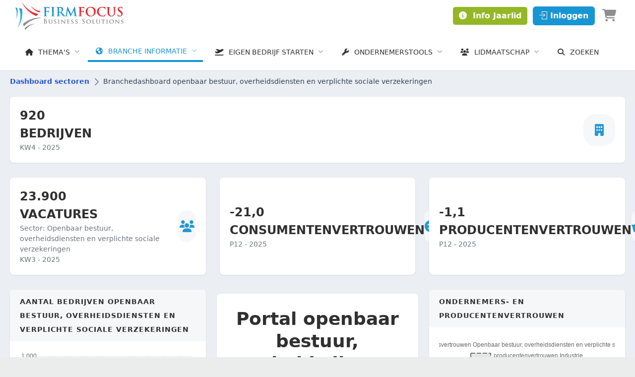

--- FILE ---
content_type: text/html; charset=UTF-8
request_url: https://www.firmfocus.biz/NL/branche-dashboard/openbaar-bestuur-overheidsdiensten-en-verplichte-sociale-verzekeringen-O
body_size: 9485
content:
<!doctype html>
<html id="app_locale" lang="nl">


<head>

  <meta charset="utf-8">
  <meta name="viewport" content="width=device-width, initial-scale=1.0, shrink-to-fit=no">



  <title>Branchedashboard openbaar bestuur, overheidsdiensten en verplichte sociale verzekeringen</title>


  <meta name="description" content="">
  

  <meta name="author" content="Firmfocus Business Solutions">
  <meta name="robots" content="all">

  <!-- CSRF Token -->
  <meta name="csrf-token" content="H0uj3xr65szXtXo3W7sucdqnjGuhjXDbK4HYRZ9s">

  <!-- Icons -->
  <link rel="shortcut icon" href="https://www.firmfocus.biz/media/favicons/favicon.ico">

<!-- Fonts and Styles -->


  <link rel="preload" as="style" href="https://www.firmfocus.biz/build/assets/main-CRXPtPXe.css" /><link rel="modulepreload" href="https://www.firmfocus.biz/build/assets/app-Bfx5xylE.js" /><link rel="stylesheet" href="https://www.firmfocus.biz/build/assets/main-CRXPtPXe.css" /><script type="module" src="https://www.firmfocus.biz/build/assets/app-Bfx5xylE.js"></script>
  
  
<style type="text/css">
  

  

  .checkmarklist {
    list-style: none;
  }

  .checkmarklist li:before {
    content: '✓' !important;
    color: #65a30d;
    font-weight: 600;
    font-family: 'ETMODULES'!important;
    margin-right: 10px;
    margin-left: -30px;
    font-size: 1.2em!important;
  }



.alert-success {
    background-color: #cdff3870;
    border-color: #cdff3870;
    color: #000000;
  }








</style>


  <!-- Scripts -->
  <script>
    window.Laravel = {"csrfToken":"H0uj3xr65szXtXo3W7sucdqnjGuhjXDbK4HYRZ9s"};
  </script>  




  

  <!-- required for various interactions and for better user experience -->
  <script src="https://ajax.googleapis.com/ajax/libs/jquery/1.12.0/jquery.min.js"></script>


  

  


</head>

<body>
  
  <div id="page-container" class="page-header-fixed" style="overflow-y: auto;">

    
    <!-- Main Container -->
    <main id="main-container">

      

      <!-- Header -->
      <!-- Header -->
<header id="page-header">




<!-- Header Content -->
<div class="content-header" style="width:100%;">

  <!-- Left Section -->
  <div class="d-flex align-items-center">

    <!-- Logo -->
    <a class="fw-semibold fs-5 tracking-wider text-dual me-3" href="/">
    <img src="/media/logo/firmfocus-bedrijfsadvies-starten-kennis-logo.png" alt="logo">
     </a>
    <!-- END Logo -->


  </div>
  <!-- END Left Section -->



<!-- Middle Section -->







  <!-- Right Section -->
  <div class="d-flex align-items-center">




      <div class="d-none d-md-inline-block">



        
      </div>  






    <!--UI auth met User Dropdown -->


      <!-- Authentication Links -->








      
        
            <p class="d-md-none" style="margin:auto; align-content: center;"><a type="button" class="btn btn-lg rounded-pill" style="background-color:#525151;color: white;border-color: white;" href="/login" title=" Leden toegang Firmfocus" target="_self"><i class="si si-login"></i> Inloggen</a>
            </p>


            <p class="d-none d-md-block" style="margin:auto; align-content: center; font-weight: 400;">
                            <a type="button" class="btn" style="background-color:#95b725;color:#fff; border-color: white;" href="/NL/jaarlid" title="Info Jaarlid" target="_self"><i class="fa fa-info-circle"></i>&nbsp Info Jaarlid</a>&nbsp;
                            <a type="button" class="btn btn-primary" style="border-color: white;" href="/login" title="leden toegang Firmfocus" target="_self"><i class="si si-login"></i> Inloggen</a>
            </p>


        

      
    <!-- END User Dropdown -->




    <p style="color: green; font-size:25px; margin:auto; align-content:center; margin-left:15px; position:relative;">
        <a href="/nl/checkout" target="_self">
            <i style="color:#8b8d90;" class="fa fa-shopping-cart me-2"></i>
                    </a>
    </p>




<!--Language selector -->
<div class="dropdown d-inline-block ms-2" style="display: none !important;">

    <button type="button" class="btn btn-sm btn-alt-secondary" id="page-header-user-dropdown" data-bs-toggle="dropdown" aria-haspopup="true" aria-expanded="false">
          <i class="fas fa-globe"></i> <span class="d-none d-sm-inline-block ms-1 text-uppercase">nl</span>
        <i class="fa fa-fw fa-angle-down d-none d-sm-inline-block"></i>
    </button>

    <div class="dropdown-menu dropdown-menu-md dropdown-menu-end p-0 border-0" aria-labelledby="page-header-user-dropdown" style="min-width: 70px !important;">
        
        
                    <div class="p-2">
                <a class="dropdown-item d-flex align-items-center justify-content-between" href="https://www.firmfocus.biz/EN">
                    <span class="fs-sm fw-medium">EN</span>
                </a>
            </div>
            <div role="separator" class="dropdown-divider m-0"></div>
        
                    <div class="p-2">
                <a class="dropdown-item d-flex align-items-center justify-content-between" href="https://www.firmfocus.biz/ES">
                    <span class="fs-sm fw-medium">ES</span>
                </a>
            </div>
            </div>
</div>



















  </div><!-- END Right Section -->



  
</div><!-- END Header Content -->


  <!-- Navigation -->
<!-- Navigation -->
<div>
  <div class="p-3 push" style="margin: 5px 10px 0px 15px;">

    <!-- Toggle Main Navigation -->
    <div class="d-lg-none">
      <!-- Class Toggle, functionality initialized in Helpers.oneToggleClass() -->
      <button type="button" class="btn w-100 btn-alt-secondary d-flex justify-content-between align-items-center" data-toggle="class-toggle" data-target="#main-navigation" data-class="d-none" aria-expanded="false" aria-controls="main-navigation">
        Menu
        <i class="fa fa-bars"></i>
      </button>
    </div>
    <!-- END Toggle Main Navigation -->



    <!-- Main Navigation -->
    <div id="main-navigation" class="d-none d-lg-block mt-2 mt-lg-0">
      <ul class="nav-main nav-main-horizontal nav-main-hover nav-main-dark" role="navigation">

        <li class="nav-main-item">
          <a class="nav-main-link nav-main-link-submenu" href="/">
            <i class="nav-main-link-icon fas fa-home fa-fill-only"></i>
            <span class="nav-main-link-name">THEMA'S</span>
          </a>

          <ul class="nav-main-submenu">
            <li class="nav-main-item">
              <a class="nav-main-link" href="/">
                <i class="nav-main-link-icon fas fa-home"></i>
                HOME
              </a>
            </li>
            <li class="nav-main-item">
              <a class="nav-main-link" href="/NL/strategie.php">
                <i class="nav-main-link-icon fas fa-chess"></i>
                STRATEGIE
              </a>
            </li>
            <li class="nav-main-item">
              <a class="nav-main-link" href="/NL/marketing.php">
                <i class="nav-main-link-icon fas fa-rocket"></i>
                MARKETING
              </a>
            </li>
            <li class="nav-main-item">
              <a class="nav-main-link" href="/NL/finance.php">
                <i class="nav-main-link-icon fas fa-chart-line"></i>
                FINANCE
              </a>
            </li>
            <li class="nav-main-item">
              <a class="nav-main-link" href="/NL/duurzaam/duurzaam-ondernemen">
                <i class="nav-main-link-icon fas fa-recycle"></i>
                DUURZAAM ONDERNEMEN
              </a>
            </li>
          </ul>
        </li>

        <li class="nav-main-item">
          <a class="nav-main-link nav-main-link-submenu active" href="/NL/BI/index-branche-data">
            <i class="nav-main-link-icon fa fa-globe-americas"></i>
            <span class="nav-main-link-name">BRANCHE INFORMATIE</span>
          </a>

          <ul class="nav-main-submenu">
            <li class="nav-main-item">
              <a class="nav-main-link" href="/NL/BI/index-branche-data" title="Kengetallen alle sectoren">
                <i class="nav-main-link-icon fas fa-chart-line"></i>KENGETALLEN ALLE BRANCHES
              </a>
              <ul class="nav-main-submenu">
                <li class="nav-main-item"><a class="nav-main-link" href="/NL/BI/index-branche-data">OVERZICHT ALLE SECTOREN</a></li>
                <li class="nav-main-item"><a class="nav-main-link" href="/NL/BI/branche/logies-maaltijd-en-drankverstrekking">HORECA</a></li>
                <li class="nav-main-item"><a class="nav-main-link" href="/NL/BI/branche/groot-en-detailhandel-reparatie-van-auto">GROOT- EN DETAILHANDEL</a></li>
                <li class="nav-main-item"><a class="nav-main-link" href="/NL/BI/branche/vervoer-en-opslag">VERVOER EN OPSLAG</a></li>
                <li class="nav-main-item"><a class="nav-main-link" href="/NL/BI/branche/industrie">INDUSTRIE</a></li>
                <li class="nav-main-item"><a class="nav-main-link" href="/NL/BI/branche/bouwnijverheid">BOUW</a></li>
                <li class="nav-main-item"><a class="nav-main-link" href="/NL/BI/branche/verhuur-van-roerende-goederen-en-overige-zakelijke-dienstverlening">VERHUUR EN ZAKELIJKE DIENSTVERLENING</a></li>
                <li class="nav-main-item"><a class="nav-main-link" href="/NL/BI/branche/advisering-onderzoek-en-overige-specialistische-zakelijke-dienstverlening">ADVIES EN ONDERZOEK</a></li>
                <li class="nav-main-item"><a class="nav-main-link" href="/NL/BI/branche/overige-dienstverlening">OVERIGE DIENSTVERLENING</a></li>
              </ul>
            </li>
            <li class="nav-main-item"><a class="nav-main-link" href="/NL/dashboard-branche"><i class="nav-main-link-icon fas fa-door-open"></i>PORTAL PER BRANCHE</a></li>
            <li class="nav-main-item"><a class="nav-main-link" href="/NL/BI/vind-bedrijfstak"><i class="nav-main-link-icon fas fa-search"></i>ZOEK UW BEDRIJFSTAK</a></li>
          </ul>
        </li>

        <li class="nav-main-item">
          <a class="nav-main-link nav-main-link-submenu" href="/NL/starters.php">
            <i class="nav-main-link-icon fa fa-plane-departure"></i>
            <span class="nav-main-link-name">EIGEN BEDRIJF STARTEN</span>
          </a>
          <ul class="nav-main-submenu">
            <li class="nav-main-item"><a class="nav-main-link" href="/NL/Starters/ondernemingsplan-sjabloon.php"><i class="nav-main-link-icon fas fa-file-alt"></i>ONDERNEMINGSPLAN TEMPLATE</a></li>
            <li class="nav-main-item"><a class="nav-main-link" href="/NL/Starters/ondernemingsplan-gratis.php"><i class="nav-main-link-icon fas fa-eye"></i>VOORBEELD ONDERNEMINGSPLAN</a></li>
          </ul>
        </li>

        <li class="nav-main-item">
          <a class="nav-main-link nav-main-link-submenu" href="/NL/premium-downloads">
            <i class="nav-main-link-icon fas fa-wrench fa-fill-only"></i>
            <span class="nav-main-link-name">ONDERNEMERSTOOLS</span>
          </a>
          <ul class="nav-main-submenu">
            <li class="nav-main-item"><a class="nav-main-link" href="/NL/analyse-winst-kosten"><i class="nav-main-link-icon fas fa-balance-scale"></i>VERGELIJK EIGEN CIJFERS</a></li>
            <li class="nav-main-item"><a class="nav-main-link" href="/NL/Starters/ondernemingsplan-wizard"><i class="nav-main-link-icon fas fa-puzzle-piece"></i>ONDERNEMINGSPLAN TOOL</a></li>
            <li class="nav-main-item"><a class="nav-main-link" href="/horeca_plan"><i class="nav-main-link-icon fas fa-glass-cheers"></i>HORECA OMZETCALCULATOR</a></li>
            <li class="nav-main-item"><a class="nav-main-link" href="/NL/premium-downloads"><i class="nav-main-link-icon fas fa-wrench"></i>MEER TOOLS EN DOWNLOADS</a></li>
          </ul>
        </li>


                <li class="nav-main-item">
          <a class="nav-main-link nav-main-link-submenu" href="/NL/jaarlid">
            <i class="nav-main-link-icon fas fa-users fa-fill-only"></i>
            <span class="nav-main-link-name">LIDMAATSCHAP</span>
          </a>
          <ul class="nav-main-submenu">
            <li class="nav-main-item"><a class="nav-main-link" href="/NL/jaarlid"><i class="nav-main-link-icon si si-arrow-right"></i>VERGELIJK LIDMAATSCHAPPEN</a></li>
          
            <li class="nav-main-item"><a class="nav-main-link" href="/shop/lid-6-maanden"><i class="nav-main-link-icon si si-arrow-right"></i>6 MAANDEN LID</a></li>

            <li class="nav-main-item"><a class="nav-main-link" href="/shop/jaarlid"><i class="nav-main-link-icon si si-arrow-right"></i>12 MAANDEN LID</a></li>      

            <li class="nav-main-item"><a class="nav-main-link" href="/shop/jaarlid-pro"><i class="nav-main-link-icon si si-arrow-right"></i>12 MAANDEN PRO LID</a></li>

            <li class="nav-main-item"><a class="nav-main-link" href="/shop?site=nl"><i class="nav-main-link-icon si si-arrow-right"></i>ONLINE SHOP</a></li>

          </ul>
        </li>
        



        <li class="nav-main-item">
          <a class="nav-main-link" href="/vind">
            <i class="nav-main-link-icon fa fa-search"></i>
            ZOEKEN
          </a>
        </li>

      </ul>
    </div>
    <!-- END Main Navigation -->


  </div>
</div>
<!-- END Navigation -->
  <!-- END Navigation -->


</header>
<!-- END Header -->      <!-- END Header -->





    








<!-- Breadcrumbs -->
<div style="padding-top:90px; margin-left: 20px; margin-bottom:10px;">
    <nav aria-label="breadcrumb">
      <ol class="breadcrumb breadcrumb-alt">
                <li class="breadcrumb-item">
          <a class="link-fx" href="/NL/dashboard-branche">Dashboard sectoren</a>
        </li>
        <li class="breadcrumb-item fw-medium text-dark mb-0" aria-current="page">
          Branchedashboard openbaar bestuur, overheidsdiensten en verplichte sociale verzekeringen
        </li>
      </ol>
    </nav>
</div>    
<!--END Breadcrumbs-->


<!-- Page Content -->
<div class="content">






    <!-- Count KPI's -->
    
    

<!--KPI's first row-->  
<div class="row items-push">

      <!-- Companies -->
                        <div class="col-xl-12">

                    <div class="block block-rounded d-flex flex-column h-100 mb-0">
                      <div class="block-content block-content-full flex-grow-1 d-flex justify-content-between align-items-center">
                        <dl class="mb-0">
                          <dt class="fs-3 fw-bold">920<br>BEDRIJVEN</dt>
                          <dd class="fs-sm fw-medium fs-sm fw-medium text-muted mb-0">

                               KW4 - 2025

                          </dd>
                        </dl>
                        <div class="item item-rounded-lg bg-body-light">
                          <i class="far fa-building fs-3 text-primary"></i>
                        </div>
                      </div>
                    </div>
                  </div>
            <!-- END Companies -->


      <!-- Revenue -->
            <!-- END Revenue -->

    

      <!-- Brutomarge -->
            <!-- END Brutomarge -->





      <!-- Profit -->
            <!-- END Profit -->
                  


</div>  <!--END KPI's first row-->  



<!--KPI's second row-->  
<div class="row items-push">

      <!-- Vacancies main category -->
                        <div class="col-xl-4">
                    <div class="block block-rounded d-flex flex-column h-100 mb-0">
                      <div class="block-content block-content-full flex-grow-1 d-flex justify-content-between align-items-center">
                        <dl class="mb-0">
                          <dt class="fs-3 fw-bold">
                            23.900<br>VACATURES   
                        </dt>
                          <dd class="fs-sm fw-medium fs-sm fw-medium text-muted mb-0">   
                              Sector: Openbaar bestuur, overheidsdiensten en verplichte sociale verzekeringen<br>
                              KW3 - 2025
                          </dd>
                        </dl>
                        <div class="item item-rounded-lg bg-body-light">
                          <i class="fas fa-users fs-3 text-primary"></i>
                        </div>
                      </div>
                    </div>
                  </div>
            <!-- END Vacancies main category -->


      <!-- Ondernemersvertrouwen -->
            <!-- END Ondernemersvertrouwen -->



      <!-- Consumentenvertrouwen -->
                        <div class="col-xl-4">
                    <div class="block block-rounded d-flex flex-column h-100 mb-0">
                      <div class="block-content block-content-full flex-grow-1 d-flex justify-content-between align-items-center">
                        <dl class="mb-0">
                          <dt class="fs-3 fw-bold">
                            -21,0<br>CONSUMENTENVERTROUWEN   
                        </dt>
                          <dd class="fs-sm fw-medium fs-sm fw-medium text-muted mb-0">   
                              P12 - 2025
                          </dd>
                        </dl>
                        <div class="item item-rounded-lg bg-body-light">
                          <i class="far fa-smile-beam fs-3 text-primary"></i>
                        </div>
                      </div>
                    </div>
                  </div>
            <!-- END Consumentenvertrouwen -->




      <!-- Producentenvertrouwen -->
                        <div class="col-xl-4">
                    <div class="block block-rounded d-flex flex-column h-100 mb-0">
                      <div class="block-content block-content-full flex-grow-1 d-flex justify-content-between align-items-center">
                        <dl class="mb-0">
                          <dt class="fs-3 fw-bold">
                            -1,1<br>PRODUCENTENVERTROUWEN   
                        </dt>
                          <dd class="fs-sm fw-medium fs-sm fw-medium text-muted mb-0">   
                              P12 - 2025
                          </dd>
                        </dl>
                        <div class="item item-rounded-lg bg-body-light">
                          <i class="fa fa-shopping-basket fs-3 text-primary"></i>
                        </div>
                      </div>
                    </div>
                  </div>
            <!-- END Producentenvertrouwen -->
</div>
<!--END KPI's second row-->  






<!--Dashboard Row 1-->
<div class="row">

  <!--Charts 1 Nederlandse openbaar bestuur, overheidsdiensten en verplichte sociale verzekeringen -->
  <div class="col-12 col-xl-4">

      


        <!-- Company Chart -->
      <div class="col-12 d-flex flex-column">

            <div class="block block-rounded flex-grow-1 d-flex flex-column">
              <div class="block-header block-header-default">
                <h3 class="block-title">Aantal bedrijven openbaar bestuur, overheidsdiensten en verplichte sociale verzekeringen</h3>
              </div>
              <div class="block-content block-content-full flex-grow-1 d-flex flex-column">
                  <!--company chart-->
                      <canvas id="comChart"></canvas>
              </div>
            </div>

      </div>
    <!-- END Company Chart -->
      


 </div><!--END Chart Nederlandse openbaar bestuur, overheidsdiensten en verplichte sociale verzekeringen -->



  <!--Start Ondernemers Control Panel openbaar bestuur, overheidsdiensten en verplichte sociale verzekeringen-->
  <div class="col-12 col-xl-4 display-flex p-2">

      <div class="row">


              <div class="col-12">
                <div class="block block-rounded">
                  <div class="block-content block-content-full ribbon ribbon-primary">
                    <div class="text-center py-2">

                        <h1>Portal openbaar bestuur, overheidsdiensten en verplichte sociale verzekeringen</h1>
                        <p>Hier treft u de laatste cijfers aan voor de branche openbaar bestuur, overheidsdiensten en verplichte sociale verzekeringen (sbi-code O). Gebruik de snelkoppelingen onder voor meer informatie en tools ter ondersteuning bij het ondernemen. U treft hier ook meer informatie aan over de exploitatiekosten en omzetontwikkeling voor de bedrijfstak openbaar bestuur, overheidsdiensten en verplichte sociale verzekeringen. Als lid kunt u hier tevens uw eigen bedrijven beheren en exploitatie vergelijken met de laatst beschikbare branchecijfers. De cijfers zijn gebaseerd op verrijkte CBS gegevens.</p> 

                    </div>
                  </div>
                </div>
              </div>




              <div class="col-6 col-xl-4">
                <a style="color:black;" href="/NL/BI/branche/openbaar-bestuur-overheidsdiensten-en-verplichte-sociale-verzekeringen-O">
                <div class="block block-rounded" style="min-height: 130px;">
                  <div class="block-content block-content-full p-2">
                      <p class="text-center mb-1" style="color:#2498d3ab">
                        <i class="si si-graph fa-3x"></i>
                      </p>
                  </div>
                  <h3 class="text-center h6 mb-0 p-1">Cijfers Exploitatie<br>openbaar bestuur, overheidsdiensten en verplichte sociale verzekeringen</h3>
                </div>
                </a>
              </div>

              <div class="col-6 col-xl-4">
                <a style="color:black;" href="/bedrijven">
                <div class="block block-rounded" style="min-height: 130px;">
                  <div class="block-content block-content-full p-2">
                      <p class="text-center mb-1" style="color:#2498d3ab">
                        <i class="far fa-building fa-3x"></i>
                      </p>
                  </div>
                  <h3 class="text-center h6 mb-0 p-1">Beheer<br>mijn bedrijven</h3>
                </div>
                </a>  
              </div>

              <div class="col-6 col-xl-4">
                <a style="color:black;" href="/NL/analyse-winst-kosten">
                <div class="block block-rounded" style="min-height: 130px;">
                  <div class="block-content block-content-full p-2">
                      <p class="text-center mb-1" style="color:#2498d3ab">
                        <i class="fas fa-balance-scale fa-3x"></i>
                      </p>
                  </div>
                  <h3 class="text-center h6 mb-0 p-1">Vergelijken met<br>branchecijfers</h3>
                </div>
                </a>
              </div>

              <div class="col-6 col-xl-4">
                <a style="color:black;" href="/NL/premium-downloads">
                <div class="block block-rounded" style="min-height: 130px;">
                  <div class="block-content block-content-full p-2">
                      <p class="text-center mb-1" style="color:#2498d3ab">
                        <i class="fas fa-cloud-download-alt fa-3x"></i>
                      </p>
                  </div>
                  <h3 class="text-center h6 mb-0 p-1">Downloads<br>ondernemers</h3>
                </div>
                </a>
              </div>


              <div class="col-6 col-xl-4">
                <a style="color:black;" href="/NL/strategie.php">
                <div class="block block-rounded" style="min-height: 130px;">
                  <div class="block-content block-content-full p-2">
                      <p class="text-center mb-1" style="color:#2498d3ab">
                        <i class="fas fa-forward fa-3x"></i>
                      </p>
                  </div>
                  <h3 class="text-center h6 mb-0 p-1">Strategie<br>ontwikkelen</h3>
                </div>
                </a>
              </div>


              <div class="col-6 col-xl-4">
                <a style="color:black;" href="/NL/marketing.php">
                <div class="block block-rounded" style="min-height: 130px;">
                  <div class="block-content block-content-full p-2">
                      <p class="text-center mb-1" style="color:#2498d3ab">
                        <i class="fas fa-bullseye fa-3x"></i>
                      </p>
                  </div>
                  <h3 class="text-center h6 mb-0 p-1">Marketing<br>Plan</h3>
                </div>
                </a>
              </div>


              <div class="col-6 col-xl-4">
                <a style="color:black;" href="/NL/finance.php">
                <div class="block block-rounded" style="min-height: 130px;">
                  <div class="block-content block-content-full p-2">
                      <p class="text-center mb-1" style="color:#2498d3ab">
                        <i class="fas fa-calculator fa-3x"></i>
                      </p>
                    </div>
                  <h3 class="text-center h6 mb-0 p-1">Financiën<br>& Administratie</h3>
                </div>
                </a>
              </div>

              <div class="col-6 col-xl-4">
                <a style="color:black;" href="/NL/duurzaam/circulair-ondernemen">
                <div class="block block-rounded" style="min-height: 130px;">
                  <div class="block-content block-content-full p-2">
                      <p class="text-center mb-1" style="color:#2498d3ab">
                        <i class="fas fa-recycle fa-3x"></i>
                      </p>
                  </div>
                  <h3 class="text-center h6 mb-0 p-1">Circulair<br>Ondernemen</h3>
                </div>
                </a>
              </div>

              <div class="col-6 col-xl-4">
                <a style="color:black;" href="/NL/starters.php">
                <div class="block block-rounded" style="min-height: 130px;">
                  <div class="block-content block-content-full p-2">
                      <p class="text-center mb-1" style="color:#2498d3ab">
                        <i class="fas fa-flag-checkered fa-3x"></i>
                      </p>
                  </div>    
                  <h3 class="text-center h6 mb-0 p-1">Starten met<br>ondernemen</h3>
                </div>
                </a>
              </div>
     
       
    </div>












  </div>
  <!--END Ondernemers Control Panel openbaar bestuur, overheidsdiensten en verplichte sociale verzekeringen-->


  <!--Charts 2 Nederlandse openbaar bestuur, overheidsdiensten en verplichte sociale verzekeringen -->
  <div class="col-12 col-xl-4">

   

            <!-- Producentenvertrouwen Chart -->
      <div class="col-12 d-flex flex-column">

          <div class="block block-rounded">
           
            <div class="block-header block-header-default">
              <h3 class="block-title">Ondernemers- en producentenvertrouwen</h3>
            </div>

            <div class="block-content block-content-full text-center">
              <canvas id="PvChart"></canvas>
            </div>
          
          </div>
          
      </div>
      <!-- END Producentenvertrouwen Chart -->
       



      

            <!--Grafiek consumentenvertrouwen-->
          <div class="col-12 d-flex flex-column">

              <div class="block block-rounded">
                <div class="block-header block-header-default">
                  <h3 class="block-title">Consumentenvertrouwen</h3>
                </div>
                <div class="block-content block-content-full text-center">
                  <canvas id="CvChart"></canvas>
                </div>
              </div>
              
          </div>          
      <!--END Grafiek consumentenvertrouwen-->
      


  </div><!--END Chart Nederlandse openbaar bestuur, overheidsdiensten en verplichte sociale verzekeringen -->




</div>
<!--END Dashboard Row 1-->







<!-- Row 3: More information and personal links visitors -->
<div class="row">


    <!--Block A-->
    <div class="col-lg-4 d-flex flex-column">
        <div class="block block-rounded block-content flex-grow-1 d-flex flex-column">

              <span class="list-group-item list-group-item-action d-flex justify-content-between align-items-center active">Contact en meer informatie</span><a style="color:#5ecb0c" class="list-group-item list-group-item-action d-flex align-items-center" href="/shop/jaarlid/" title="premium toegang Firmfocus" target="_self"><i style="font-size:28px;" class="fas fa-unlock-alt" aria-hidden="true"></i>&nbsp&nbsp Informatie Jaarlid</a><a class="list-group-item list-group-item-action d-flex align-items-center" href="/NL/BI/vind-bedrijfstak" title="overzicht alle bedrijfstakken"><i class="fa fa-search" style="color:#525151c9; font-size:26px;" aria-hidden="true"></i>&nbsp&nbsp Zoek bedrijfstak en cijfers</a><a class="list-group-item list-group-item-action d-flex align-items-center" href="/contact" title="contact met Firmfocus"><i class="fa fa-question-circle" style="color:#525151c9; font-size:26px;" aria-hidden="true"></i>&nbsp&nbsp Vragen? Neem contact op.</a><a class="list-group-item list-group-item-action d-flex align-items-center" href="/NL/premium-downloads" title="ondernemerstools" target="_self"><i class="fas fa-download" style="color:#525151c9; font-size:26px;" aria-hidden="true"></i>&nbsp&nbsp Downloads voor leden</a>
              <br><br>

        </div>
    </div>
    <!--END Block A-->






    <!--Block B-->
    <div class="col-lg-4 d-flex flex-column">
        <div class="block block-rounded block-content flex-grow-1 d-flex flex-column">

              <span class="list-group-item list-group-item-action d-flex justify-content-between align-items-center active">Onderliggende dashboards</span><a class="list-group-item list-group-item-action d-flex justify-content-between align-items-center " href="/NL/branche-dashboard/openbaar-bestuur-overheidsdiensten-en-verplichte-sociale-verzekeringen-84" title="openbaar bestuur, overheidsdiensten en verplichte sociale verzekeringen ">openbaar bestuur, overheidsdiensten en verplichte sociale verzekeringen</a>
              <br><br>

        </div>
    </div>
    <!--END Block B-->






    <!--Block C-->
    <div class="col-lg-4 d-flex flex-column">
        <div class="block block-rounded block-content flex-grow-1 d-flex flex-column">



              <span class="list-group-item list-group-item-action d-flex justify-content-between align-items-center active">Handige links openbaar bestuur, overheidsdiensten en verplichte sociale verzekeringen</span>
              <br><br>

        </div>
    </div>
    <!--END Block C-->



</div><!--END Row 3: More information and personal links visitors -->








</div>
<!-- END Page Content -->





  <!-- Footer -->
  <!-- Footer -->
<footer id="page-footer" class="bg-body-extra-light" style="margin-top:0px;">
    <div class="row fs-sm" style="margin-left:20px;">
        <div class="col-sm-3 order-sm-1 py-1 text-center text-sm-start">
            <h3 style="padding: 10px 0px 0px 0px;" class="block-title">Diensten</h3>
            <p>Wij bieden online informatie en tools op het gebied van ondernemen. Daarnaast bieden wij <a href="/NL/online-mkb-diensten.php" title="adviesdiensten">remote en on site advies</a>.</p>
        </div>
        <div class="col-sm-2 order-sm-1 py-1 text-center text-sm-start">
            <h3 style="padding: 10px 0px 0px 20px;" class="block-title">Volg ons</h3>
            <div class="block-content block-content-full" style="padding-top:0px;">
                <a class="btn btn-light js-tooltip-enabled" href="https://twitter.com/starterservice" data-toggle="tooltip" title="Follow us on Twitter" data-original-title="Follow us on Twitter">
                    <i class="fab fa-fw fa-twitter"></i>
                </a>
                <a class="btn btn-light js-tooltip-enabled" href="https://www.facebook.com/wwwfirmfocusbiz-142354975782910" data-toggle="tooltip" title="Like our Facebook page" data-original-title="Like our Facebook page">
                    <i class="fab fa-fw fa-facebook"></i>
                </a>
                <a class="btn btn-light js-tooltip-enabled" href="https://www.youtube.com/channel/UCVJgn9hXeCPEXMmgsvdu-ew" data-toggle="tooltip" title="Subscribe on Youtube" data-original-title="Subscribe on Youtube">
                    <i class="fab fa-fw fa-youtube"></i>
                </a>
            </div>
        </div>
        <div class="col-sm-3 order-sm-1 py-1 text-center text-sm-start">
            <h3 style="padding: 10px 0px 0px 0px;" class="block-title">Disclaimer</h3>
            <div>
                <p>Wij besteden veel zorg aan de inhoud van deze website. Er gelden wel voorwaarden voor het gebruik. Zie <a href="/NL/disclaimer-Firmfocus.php" title="Online Diensten MKB">onze disclaimer</a></p>
            </div>
        </div>
        <div class="col-sm-2 order-sm-1 py-1 text-center text-sm-start">
            <h3 style="padding: 10px 0px 0px 0px;" class="block-title">Contact</h3>
            <address class="margin-bottom-40">Robijnstraat 78<br>1812 RB Alkmaar<br>Nederland
                <br> Email:
                <a href="mailto:support@firmfocus.biz">support@firmfocus.biz</a>
                <a class="fw-semibold" href="/contact">Contactformulier</a>
            </address>
        </div>
        <div class="col-sm-2 order-sm-1 py-1 text-center text-sm-start">
            <div>
                <IMG SRC="/media/logo/firmfocus-kantoor-WTC.jpg" loading="lazy" alt="Firmfocus Kantoor" width="80%" style="padding: 10px 0px 10px 0px;">
            </div>
        </div>
    </div>
</footer>
<!-- END Footer -->  <!-- END Footer -->

    





    </main>
    <!-- END Main Container -->
  </div>
  <!-- END Page Container -->




  <!-- OneUI Core JS -->
  <script src="/js/oneui.app.js"></script>



  

  
<!-- jQuery (required for DataTables plugin) -->
<script src="/js/lib/jquery.min.js"></script>

    
<!--Chart Script-->
<script src="/js/plugins/chart.js/chart.min.js"></script>
<script src="/js/plugins/chartjs-plugin-datalabels/dist/chartjs-plugin-datalabels.min.js"></script>

<!--Charts-->




<!--Company Chart-->

<script>

var xLabels = [];
const yValues= [];
var i=0;



          xLabels[i]=2007;
          yValues[i]=760; 
          i=i+1;


          xLabels[i]=2008;
          yValues[i]=750; 
          i=i+1;


          xLabels[i]=2009;
          yValues[i]=770; 
          i=i+1;


          xLabels[i]=2010;
          yValues[i]=785; 
          i=i+1;


          xLabels[i]=2011;
          yValues[i]=785; 
          i=i+1;


          xLabels[i]=2012;
          yValues[i]=785; 
          i=i+1;


          xLabels[i]=2013;
          yValues[i]=780; 
          i=i+1;


          xLabels[i]=2014;
          yValues[i]=770; 
          i=i+1;


          xLabels[i]=2015;
          yValues[i]=750; 
          i=i+1;


          xLabels[i]=2016;
          yValues[i]=745; 
          i=i+1;


          xLabels[i]=2017;
          yValues[i]=790; 
          i=i+1;


          xLabels[i]=2018;
          yValues[i]=815; 
          i=i+1;


          xLabels[i]=2019;
          yValues[i]=800; 
          i=i+1;


          xLabels[i]=2020;
          yValues[i]=820; 
          i=i+1;


          xLabels[i]=2021;
          yValues[i]=830; 
          i=i+1;


          xLabels[i]=2022;
          yValues[i]=840; 
          i=i+1;


          xLabels[i]=2023;
          yValues[i]=900; 
          i=i+1;


          xLabels[i]=2024;
          yValues[i]=940; 
          i=i+1;


          xLabels[i]=2025;
          yValues[i]=920; 
          i=i+1;





  var ctx = document.getElementById('comChart');
  var comChart = new Chart(ctx, 
    {
      type: 'bar',
      data: 
        {             
          labels: xLabels,
          datasets: [{
            fill:false,
            data: yValues,
            backgroundColor:'#e65d62',
            borderColor:'#e65d62',
            borderWidth: 2,
            legend:false,

          }]
        },
      plugins: [ChartDataLabels],

        options:{       
            plugins: {
                  // Change options for ALL labels of THIS CHART
                  legend: {
                      display: false
                  },

                  datalabels: {

                      formatter: function(value, context) {
                                          return value.toLocaleString()
                                      },

                      font: {
                        weight: 'bold',
                        size: 12,
                      },

                      color: '#FFF',
                      weight: 'bold',
                      anchor: 'start',
                      align:'top',
                      offset: 10,
                      rotation:270,
                  }
              },

            layout: {
                scales: {
                    x: {
                      ticks: 
                      {
                          callback: function(value, index, values) {
                          return xLabels[index];
                            }
                      }
                    },
                    y: {
                          //suggestedMin: 50,
                          //suggestedMax: 150
                      },
        
                },
              }
        }
}
    );
    

</script>


  
<!--END Company Chart-->













<!--Profit Chart-->
<!--END Profit Chart-->




<!--Consumentenvertrouwen Chart-->
<script>

function square_data(chart){
      var c = document.createElement("canvas");
      var ctx = c.getContext("2d");
      return c
  }


let data =
  {             
      labels: [
                null,
                                           2015.12.toFixed(2),
                                           2016.01.toFixed(2),
                                           2016.02.toFixed(2),
                                           2016.03.toFixed(2),
                                           2016.04.toFixed(2),
                                           2016.05.toFixed(2),
                                           2016.06.toFixed(2),
                                           2016.07.toFixed(2),
                                           2016.08.toFixed(2),
                                           2016.09.toFixed(2),
                                           2016.10.toFixed(2),
                                           2016.11.toFixed(2),
                                           2016.12.toFixed(2),
                                           2017.01.toFixed(2),
                                           2017.02.toFixed(2),
                                           2017.03.toFixed(2),
                                           2017.04.toFixed(2),
                                           2017.05.toFixed(2),
                                           2017.06.toFixed(2),
                                           2017.07.toFixed(2),
                                           2017.08.toFixed(2),
                                           2017.09.toFixed(2),
                                           2017.10.toFixed(2),
                                           2017.11.toFixed(2),
                                           2017.12.toFixed(2),
                                           2018.01.toFixed(2),
                                           2018.02.toFixed(2),
                                           2018.03.toFixed(2),
                                           2018.04.toFixed(2),
                                           2018.05.toFixed(2),
                                           2018.06.toFixed(2),
                                           2018.07.toFixed(2),
                                           2018.08.toFixed(2),
                                           2018.09.toFixed(2),
                                           2018.10.toFixed(2),
                                           2018.11.toFixed(2),
                                           2018.12.toFixed(2),
                                           2019.01.toFixed(2),
                                           2019.02.toFixed(2),
                                           2019.03.toFixed(2),
                                           2019.04.toFixed(2),
                                           2019.05.toFixed(2),
                                           2019.06.toFixed(2),
                                           2019.07.toFixed(2),
                                           2019.08.toFixed(2),
                                           2019.09.toFixed(2),
                                           2019.10.toFixed(2),
                                           2019.11.toFixed(2),
                                           2019.12.toFixed(2),
                                           2020.01.toFixed(2),
                                           2020.02.toFixed(2),
                                           2020.03.toFixed(2),
                                           2020.04.toFixed(2),
                                           2020.05.toFixed(2),
                                           2020.06.toFixed(2),
                                           2020.07.toFixed(2),
                                           2020.08.toFixed(2),
                                           2020.09.toFixed(2),
                                           2020.10.toFixed(2),
                                           2020.11.toFixed(2),
                                           2020.12.toFixed(2),
                                           2021.01.toFixed(2),
                                           2021.02.toFixed(2),
                                           2021.03.toFixed(2),
                                           2021.04.toFixed(2),
                                           2021.05.toFixed(2),
                                           2021.06.toFixed(2),
                                           2021.07.toFixed(2),
                                           2021.08.toFixed(2),
                                           2021.09.toFixed(2),
                                           2021.10.toFixed(2),
                                           2021.11.toFixed(2),
                                           2021.12.toFixed(2),
                                           2022.01.toFixed(2),
                                           2022.02.toFixed(2),
                                           2022.03.toFixed(2),
                                           2022.04.toFixed(2),
                                           2022.05.toFixed(2),
                                           2022.06.toFixed(2),
                                           2022.07.toFixed(2),
                                           2022.08.toFixed(2),
                                           2022.09.toFixed(2),
                                           2022.10.toFixed(2),
                                           2022.11.toFixed(2),
                                           2022.12.toFixed(2),
                                           2023.01.toFixed(2),
                                           2023.02.toFixed(2),
                                           2023.03.toFixed(2),
                                           2023.04.toFixed(2),
                                           2023.05.toFixed(2),
                                           2023.06.toFixed(2),
                                           2023.07.toFixed(2),
                                           2023.08.toFixed(2),
                                           2023.09.toFixed(2),
                                           2023.10.toFixed(2),
                                           2023.11.toFixed(2),
                                           2023.12.toFixed(2),
                                           2024.01.toFixed(2),
                                           2024.02.toFixed(2),
                                           2024.03.toFixed(2),
                                           2024.04.toFixed(2),
                                           2024.05.toFixed(2),
                                           2024.06.toFixed(2),
                                           2024.07.toFixed(2),
                                           2024.08.toFixed(2),
                                           2024.09.toFixed(2),
                                           2024.10.toFixed(2),
                                           2024.11.toFixed(2),
                                           2024.12.toFixed(2),
                                           2025.01.toFixed(2),
                                           2025.02.toFixed(2),
                                           2025.03.toFixed(2),
                                           2025.04.toFixed(2),
                                           2025.05.toFixed(2),
                                           2025.06.toFixed(2),
                                           2025.07.toFixed(2),
                                           2025.08.toFixed(2),
                                           2025.09.toFixed(2),
                                           2025.10.toFixed(2),
                                           2025.11.toFixed(2),
                                           2025.12.toFixed(2),
                                null
              ],

      datasets: [
      {
        fill:false,
        data:
        [
          null,
                        13,
                        11,
                        6,
                        2,
                        6,
                        7,
                        11,
                        9,
                        9,
                        12,
                        17,
                        20,
                        21,
                        21,
                        22,
                        24,
                        26,
                        23,
                        23,
                        25,
                        26,
                        23,
                        23,
                        22,
                        25,
                        24,
                        23,
                        24,
                        25,
                        23,
                        23,
                        23,
                        21,
                        18,
                        15,
                        13,
                        9,
                        1,
                        -2,
                        -3,
                        -3,
                        -3,
                        -1,
                        1,
                        -1,
                        -2,
                        -1,
                        -2,
                        -2,
                        -2,
                        -2,
                        -3,
                        -23,
                        -31,
                        -27,
                        -26,
                        -29,
                        -28,
                        -30,
                        -26,
                        -19,
                        -19,
                        -19,
                        -18,
                        -14,
                        -9,
                        -3,
                        -4,
                        -6,
                        -5,
                        -10,
                        -20,
                        -26,
                        -28,
                        -30,
                        -39,
                        -48,
                        -47,
                        -50,
                        -51,
                        -54,
                        -59,
                        -59,
                        -56,
                        -52,
                        -49,
                        -44,
                        -39,
                        -37,
                        -38,
                        -39,
                        -39,
                        -40,
                        -39,
                        -38,
                        -33,
                        -29,
                        -28,
                        -26,
                        -22,
                        -21,
                        -22,
                        -23,
                        -24,
                        -24,
                        -21,
                        -22,
                        -25,
                        -26,
                        -28,
                        -32,
                        -34,
                        -37,
                        -37,
                        -36,
                        -32,
                        -32,
                        -32,
                        -27,
                        -21,
                        -21,
                    null
        ],
        label:'consumentenvertrouwen',
        borderColor: [
          '#5ecb0c',
          
        ],
        borderWidth: 3
      },



      {
        fill:false,
        data:
        [
          null,
                        27,
                        23,
                        16,
                        5,
                        12,
                        15,
                        23,
                        20,
                        20,
                        26,
                        32,
                        39,
                        39,
                        41,
                        43,
                        47,
                        50,
                        45,
                        44,
                        46,
                        49,
                        44,
                        43,
                        41,
                        45,
                        45,
                        43,
                        44,
                        47,
                        43,
                        43,
                        43,
                        40,
                        34,
                        28,
                        24,
                        17,
                        3,
                        0,
                        -3,
                        -3,
                        -2,
                        2,
                        6,
                        -1,
                        -3,
                        -4,
                        -6,
                        -8,
                        -7,
                        -5,
                        -10,
                        -31,
                        -52,
                        -52,
                        -51,
                        -58,
                        -58,
                        -61,
                        -53,
                        -40,
                        -39,
                        -41,
                        -39,
                        -31,
                        -24,
                        -12,
                        -10,
                        -11,
                        -8,
                        -15,
                        -29,
                        -39,
                        -43,
                        -46,
                        -58,
                        -69,
                        -68,
                        -69,
                        -71,
                        -74,
                        -79,
                        -75,
                        -72,
                        -65,
                        -62,
                        -54,
                        -48,
                        -48,
                        -53,
                        -54,
                        -54,
                        -56,
                        -57,
                        -56,
                        -47,
                        -41,
                        -39,
                        -41,
                        -35,
                        -34,
                        -38,
                        -38,
                        -39,
                        -42,
                        -37,
                        -37,
                        -43,
                        -45,
                        -50,
                        -54,
                        -57,
                        -61,
                        -61,
                        -58,
                        -52,
                        -52,
                        -53,
                        -46,
                        -34,
                        -35,
                    null
        ],
        label:'economisch klimaat',
        borderColor: [
          '#525151',
          
        ],
        borderWidth: 1
      },



      {
        fill:false,
        data:
        [
          null,
                        4,
                        3,
                        0,
                        0,
                        1,
                        2,
                        3,
                        2,
                        1,
                        3,
                        7,
                        8,
                        8,
                        7,
                        8,
                        8,
                        10,
                        8,
                        10,
                        11,
                        11,
                        10,
                        10,
                        10,
                        12,
                        11,
                        10,
                        10,
                        11,
                        10,
                        9,
                        10,
                        9,
                        8,
                        6,
                        5,
                        3,
                        -1,
                        -3,
                        -4,
                        -3,
                        -4,
                        -2,
                        -1,
                        -1,
                        -1,
                        1,
                        1,
                        2,
                        1,
                        1,
                        2,
                        -17,
                        -17,
                        -11,
                        -10,
                        -10,
                        -9,
                        -9,
                        -7,
                        -6,
                        -6,
                        -5,
                        -4,
                        -2,
                        1,
                        3,
                        0,
                        -2,
                        -3,
                        -7,
                        -14,
                        -17,
                        -18,
                        -20,
                        -26,
                        -34,
                        -33,
                        -37,
                        -38,
                        -40,
                        -46,
                        -48,
                        -46,
                        -43,
                        -41,
                        -37,
                        -33,
                        -30,
                        -28,
                        -29,
                        -29,
                        -29,
                        -28,
                        -27,
                        -24,
                        -21,
                        -20,
                        -17,
                        -14,
                        -13,
                        -12,
                        -14,
                        -14,
                        -13,
                        -11,
                        -12,
                        -12,
                        -13,
                        -14,
                        -17,
                        -18,
                        -20,
                        -21,
                        -21,
                        -19,
                        -19,
                        -18,
                        -14,
                        -12,
                        -11,
                    null
        ],
        label:'koopbereidheid',
        borderColor: [
          '#dd2e36',
          
        ],
        borderDash: [9, 3],
        borderWidth: 1
      },




      ]
  };

  var i=0;  
  var ctx = document.getElementById('CvChart');
  var CvChart = new Chart(ctx, 
    {
        type: 'line',
        data: data,
        options: 
        {
         
            plugins: {

              legend: {
                  display: true
              },

              datalabels: {
                  anchor: 'start',
                  align: '-45',
                  clamp: true,
                  color: "#000",
              }
            },

            elements:{
              "point":{"pointStyle":square_data},
            },

            scales: {

                x: {
                    max: (data.labels.length - 1),
                    ticks: {
                        maxTicksLimit: (data.labels.length)/4,
                        //stepSize: 8,   
                    },
                    title: {
                      display: true,
                      text: 'maand'
                    }
                    
                },

                y: {
                    //suggestedMin: 50,
                    //suggestedMax: 150
                },

            }
        }

                   

    }
  );
    

</script>

 
<!--END Consumentenvertrouwen Chart-->







<!--Ondernemersvertrouwen Chart-->
<!--END Ondernemersvertrouwen Chart-->








<!--Producentenvertrouwen Chart-->
<script>

function square_data(chart){
      var c = document.createElement("canvas");
      var ctx = c.getContext("2d");
      return c
  }


let data1 =
  {             
      labels: [
                null,
                                           2022.08.toFixed(2),
                                           2022.09.toFixed(2),
                                           2022.09.toFixed(2),
                                           2022.09.toFixed(2),
                                           2022.10.toFixed(2),
                                           2022.10.toFixed(2),
                                           2022.10.toFixed(2),
                                           2022.11.toFixed(2),
                                           2022.11.toFixed(2),
                                           2022.11.toFixed(2),
                                           2022.12.toFixed(2),
                                           2022.12.toFixed(2),
                                           2022.12.toFixed(2),
                                           2023.01.toFixed(2),
                                           2023.01.toFixed(2),
                                           2023.01.toFixed(2),
                                           2023.02.toFixed(2),
                                           2023.02.toFixed(2),
                                           2023.02.toFixed(2),
                                           2023.03.toFixed(2),
                                           2023.03.toFixed(2),
                                           2023.03.toFixed(2),
                                           2023.04.toFixed(2),
                                           2023.04.toFixed(2),
                                           2023.04.toFixed(2),
                                           2023.05.toFixed(2),
                                           2023.05.toFixed(2),
                                           2023.05.toFixed(2),
                                           2023.06.toFixed(2),
                                           2023.06.toFixed(2),
                                           2023.06.toFixed(2),
                                           2023.07.toFixed(2),
                                           2023.07.toFixed(2),
                                           2023.07.toFixed(2),
                                           2023.08.toFixed(2),
                                           2023.08.toFixed(2),
                                           2023.08.toFixed(2),
                                           2023.09.toFixed(2),
                                           2023.09.toFixed(2),
                                           2023.09.toFixed(2),
                                           2023.10.toFixed(2),
                                           2023.10.toFixed(2),
                                           2023.10.toFixed(2),
                                           2023.11.toFixed(2),
                                           2023.11.toFixed(2),
                                           2023.11.toFixed(2),
                                           2023.12.toFixed(2),
                                           2023.12.toFixed(2),
                                           2023.12.toFixed(2),
                                           2024.01.toFixed(2),
                                           2024.01.toFixed(2),
                                           2024.01.toFixed(2),
                                           2024.02.toFixed(2),
                                           2024.02.toFixed(2),
                                           2024.02.toFixed(2),
                                           2024.03.toFixed(2),
                                           2024.03.toFixed(2),
                                           2024.03.toFixed(2),
                                           2024.04.toFixed(2),
                                           2024.04.toFixed(2),
                                           2024.04.toFixed(2),
                                           2024.05.toFixed(2),
                                           2024.05.toFixed(2),
                                           2024.05.toFixed(2),
                                           2024.06.toFixed(2),
                                           2024.06.toFixed(2),
                                           2024.06.toFixed(2),
                                           2024.07.toFixed(2),
                                           2024.07.toFixed(2),
                                           2024.07.toFixed(2),
                                           2024.08.toFixed(2),
                                           2024.08.toFixed(2),
                                           2024.08.toFixed(2),
                                           2024.09.toFixed(2),
                                           2024.09.toFixed(2),
                                           2024.09.toFixed(2),
                                           2024.10.toFixed(2),
                                           2024.10.toFixed(2),
                                           2024.10.toFixed(2),
                                           2024.11.toFixed(2),
                                           2024.11.toFixed(2),
                                           2024.11.toFixed(2),
                                           2024.12.toFixed(2),
                                           2024.12.toFixed(2),
                                           2024.12.toFixed(2),
                                           2025.01.toFixed(2),
                                           2025.01.toFixed(2),
                                           2025.01.toFixed(2),
                                           2025.02.toFixed(2),
                                           2025.02.toFixed(2),
                                           2025.02.toFixed(2),
                                           2025.03.toFixed(2),
                                           2025.03.toFixed(2),
                                           2025.03.toFixed(2),
                                           2025.04.toFixed(2),
                                           2025.04.toFixed(2),
                                           2025.04.toFixed(2),
                                           2025.05.toFixed(2),
                                           2025.05.toFixed(2),
                                           2025.05.toFixed(2),
                                           2025.06.toFixed(2),
                                           2025.06.toFixed(2),
                                           2025.06.toFixed(2),
                                           2025.07.toFixed(2),
                                           2025.07.toFixed(2),
                                           2025.07.toFixed(2),
                                           2025.08.toFixed(2),
                                           2025.08.toFixed(2),
                                           2025.08.toFixed(2),
                                           2025.09.toFixed(2),
                                           2025.09.toFixed(2),
                                           2025.09.toFixed(2),
                                           2025.10.toFixed(2),
                                           2025.10.toFixed(2),
                                           2025.10.toFixed(2),
                                           2025.11.toFixed(2),
                                           2025.11.toFixed(2),
                                           2025.11.toFixed(2),
                                           2025.12.toFixed(2),
                                           2025.12.toFixed(2),
                                           2025.12.toFixed(2),
                                null
              ],

      datasets: [
      

      {
        fill:false,
        data:
        [
          null,
                                        null,
                                                      null,
                                                      null,
                                                      null,
                                                      null,
                                                      null,
                                                      null,
                                                      null,
                                                      null,
                                                      null,
                                                      null,
                                                      null,
                                                      null,
                                                      null,
                                                      null,
                                                      null,
                                                      null,
                                                      null,
                                                      null,
                                                      null,
                                                      null,
                                                      null,
                                                      null,
                                                      null,
                                                      null,
                                                      null,
                                                      null,
                                                      null,
                                                      null,
                                                      null,
                                                      null,
                                                      null,
                                                      null,
                                                      null,
                                                      null,
                                                      null,
                                                      null,
                                                      null,
                                                      null,
                                                      null,
                                                      null,
                                                      null,
                                                      null,
                                                      null,
                                                      null,
                                                      null,
                                                      null,
                                                      null,
                                                      null,
                                                      null,
                                                      null,
                                                      null,
                                                      null,
                                                      null,
                                                      null,
                                                      null,
                                                      null,
                                                      null,
                                                      null,
                                                      null,
                                                      null,
                                                      null,
                                                      null,
                                                      null,
                                                      null,
                                                      null,
                                                      null,
                                                      null,
                                                      null,
                                                      null,
                                                      null,
                                                      null,
                                                      null,
                                                      null,
                                                      null,
                                                      null,
                                                      null,
                                                      null,
                                                      null,
                                                      null,
                                                      null,
                                                      null,
                                                      null,
                                                      null,
                                                      null,
                                                      null,
                                                      null,
                                                      null,
                                                      null,
                                                      null,
                                                      null,
                                                      null,
                                                      null,
                                                      null,
                                                      null,
                                                      null,
                                                      null,
                                                      null,
                                                      null,
                                                      null,
                                                      null,
                                                      null,
                                                      null,
                                                      null,
                                                      null,
                                                      null,
                                                      null,
                                                      null,
                                                      null,
                                                      null,
                                                      null,
                                                      null,
                                                      null,
                                                      null,
                                                      null,
                                                      null,
                                                      null,
                                                      null,
                                                      null,
                                                      null,
                                                      null,
                                  null
        ],
        label:'ondernemersvertrouwen Openbaar bestuur, overheidsdiensten en verplichte sociale verzekeringen',
        borderColor: [
          '#5ecb0c',
          
        ],
        borderWidth: 3
      },

{
        fill:false,
        data:
        [
          null,
                        3.8,
                        2.8,
                        -0.4,
                        1.2,
                        2.5,
                        -0.7,
                        0.9,
                        2.5,
                        -0.3,
                        1.1,
                        2.4,
                        -0.4,
                        1,
                        2.5,
                        -0.3,
                        1.1,
                        2.3,
                        -0.5,
                        0.9,
                        2.3,
                        -0.5,
                        0.9,
                        1.1,
                        -1.7,
                        -0.3,
                        -0.3,
                        -3.1,
                        -1.7,
                        -1.3,
                        -4.1,
                        -2.7,
                        -1.3,
                        -4.1,
                        -2.7,
                        -3.2,
                        -6,
                        -4.6,
                        -2.5,
                        -5.3,
                        -3.9,
                        -2.1,
                        -5.3,
                        -3.7,
                        -1.2,
                        -4,
                        -2.6,
                        -4.3,
                        -7.1,
                        -5.7,
                        -3,
                        -5.8,
                        -4.4,
                        -2.8,
                        -5.6,
                        -4.2,
                        -3.4,
                        -6.2,
                        -4.8,
                        -2.2,
                        -5,
                        -3.6,
                        -1.4,
                        -4.2,
                        -2.8,
                        -1,
                        -3.8,
                        -2.4,
                        -1.1,
                        -4.3,
                        -2.7,
                        -0.5,
                        -3.3,
                        -1.9,
                        -0.3,
                        -3.1,
                        -1.7,
                        -1.8,
                        -4.6,
                        -3.2,
                        -0.4,
                        -3.2,
                        -1.8,
                        -0.2,
                        -3,
                        -1.6,
                        -0.2,
                        -3,
                        -1.6,
                        0.2,
                        -2.6,
                        -1.2,
                        -0.1,
                        -2.9,
                        -1.5,
                        -1.9,
                        -4.7,
                        -3.3,
                        -2.5,
                        -5.3,
                        -3.9,
                        -3.6,
                        -6.4,
                        -5,
                        -3.5,
                        -6.3,
                        -4.9,
                        -2.1,
                        -4.5,
                        -3.3,
                        -0.2,
                        -3,
                        -1.6,
                        0.6,
                        -2.2,
                        -0.8,
                        -0.3,
                        -3.1,
                        -1.7,
                        0.3,
                        -2.5,
                        -1.1,
                    null
        ],
        label:'producentenvertrouwen Industrie',
        borderColor: [
          '#000',
          
        ],
        borderDash: [9, 3],
        borderWidth: 1
      },




      ]
  };

  var i=0;  
  var ctx = document.getElementById('PvChart');
  var PvChart = new Chart(ctx, 
    {
        type: 'line',
        data: data1,
        options: 
        {
         
            plugins: {

              legend: {
                  display: true
              },

              datalabels: {
                  anchor: 'start',
                  align: '-45',
                  clamp: true,
                  color: "#000",
              }
            },
            spanGaps: true,
            elements:{
              "point":{"pointStyle":square_data},
            },

            scales: {

                x: {
                    max: (data.labels.length - 1),
                    ticks: {
                        maxTicksLimit: (data.labels.length)/4,
                        //stepSize: 8,   
                    },
                    title: {
                      display: true,
                      text: 'maand'
                    }
                },

                y: {
                    //suggestedMin: 50,
                    //suggestedMax: 150
                },

            }
        }

                   

    }
  );
    

</script>

 
<!--END Producentenvertrouwen Chart-->




    






</body>


</html>


--- FILE ---
content_type: text/javascript
request_url: https://www.firmfocus.biz/js/oneui.app.js
body_size: 55629
content:
/*! For license information please see oneui.app.js.LICENSE.txt */
(()=>{var e={1807:e=>{var t=!("undefined"==typeof window||!window.document||!window.document.createElement);e.exports=t},9662:(e,t,i)=>{var n=i(7854),r=i(614),o=i(6330),s=n.TypeError;e.exports=function(e){if(r(e))return e;throw s(o(e)+" is not a function")}},6077:(e,t,i)=>{var n=i(7854),r=i(614),o=n.String,s=n.TypeError;e.exports=function(e){if("object"==typeof e||r(e))return e;throw s("Can't set "+o(e)+" as a prototype")}},1223:(e,t,i)=>{var n=i(5112),r=i(30),o=i(3070),s=n("unscopables"),a=Array.prototype;null==a[s]&&o.f(a,s,{configurable:!0,value:r(null)}),e.exports=function(e){a[s][e]=!0}},1530:(e,t,i)=>{"use strict";var n=i(8710).charAt;e.exports=function(e,t,i){return t+(i?n(e,t).length:1)}},5787:(e,t,i)=>{var n=i(7854),r=i(7976),o=n.TypeError;e.exports=function(e,t){if(r(t,e))return e;throw o("Incorrect invocation")}},9670:(e,t,i)=>{var n=i(7854),r=i(111),o=n.String,s=n.TypeError;e.exports=function(e){if(r(e))return e;throw s(o(e)+" is not an object")}},7556:(e,t,i)=>{var n=i(7293);e.exports=n((function(){if("function"==typeof ArrayBuffer){var e=new ArrayBuffer(8);Object.isExtensible(e)&&Object.defineProperty(e,"a",{value:8})}}))},8533:(e,t,i)=>{"use strict";var n=i(2092).forEach,r=i(9341)("forEach");e.exports=r?[].forEach:function(e){return n(this,e,arguments.length>1?arguments[1]:void 0)}},1318:(e,t,i)=>{var n=i(5656),r=i(1400),o=i(6244),s=function(e){return function(t,i,s){var a,l=n(t),c=o(l),u=r(s,c);if(e&&i!=i){for(;c>u;)if((a=l[u++])!=a)return!0}else for(;c>u;u++)if((e||u in l)&&l[u]===i)return e||u||0;return!e&&-1}};e.exports={includes:s(!0),indexOf:s(!1)}},2092:(e,t,i)=>{var n=i(9974),r=i(1702),o=i(8361),s=i(7908),a=i(6244),l=i(5417),c=r([].push),u=function(e){var t=1==e,i=2==e,r=3==e,u=4==e,d=6==e,h=7==e,f=5==e||d;return function(p,g,m,v){for(var b,y,_=s(p),w=o(_),x=n(g,m),E=a(w),k=0,S=v||l,O=t?S(p,E):i||h?S(p,0):void 0;E>k;k++)if((f||k in w)&&(y=x(b=w[k],k,_),e))if(t)O[k]=y;else if(y)switch(e){case 3:return!0;case 5:return b;case 6:return k;case 2:c(O,b)}else switch(e){case 4:return!1;case 7:c(O,b)}return d?-1:r||u?u:O}};e.exports={forEach:u(0),map:u(1),filter:u(2),some:u(3),every:u(4),find:u(5),findIndex:u(6),filterReject:u(7)}},1194:(e,t,i)=>{var n=i(7293),r=i(5112),o=i(7392),s=r("species");e.exports=function(e){return o>=51||!n((function(){var t=[];return(t.constructor={})[s]=function(){return{foo:1}},1!==t[e](Boolean).foo}))}},9341:(e,t,i)=>{"use strict";var n=i(7293);e.exports=function(e,t){var i=[][e];return!!i&&n((function(){i.call(null,t||function(){throw 1},1)}))}},3671:(e,t,i)=>{var n=i(7854),r=i(9662),o=i(7908),s=i(8361),a=i(6244),l=n.TypeError,c=function(e){return function(t,i,n,c){r(i);var u=o(t),d=s(u),h=a(u),f=e?h-1:0,p=e?-1:1;if(n<2)for(;;){if(f in d){c=d[f],f+=p;break}if(f+=p,e?f<0:h<=f)throw l("Reduce of empty array with no initial value")}for(;e?f>=0:h>f;f+=p)f in d&&(c=i(c,d[f],f,u));return c}};e.exports={left:c(!1),right:c(!0)}},1589:(e,t,i)=>{var n=i(7854),r=i(1400),o=i(6244),s=i(6135),a=n.Array,l=Math.max;e.exports=function(e,t,i){for(var n=o(e),c=r(t,n),u=r(void 0===i?n:i,n),d=a(l(u-c,0)),h=0;c<u;c++,h++)s(d,h,e[c]);return d.length=h,d}},7475:(e,t,i)=>{var n=i(7854),r=i(3157),o=i(4411),s=i(111),a=i(5112)("species"),l=n.Array;e.exports=function(e){var t;return r(e)&&(t=e.constructor,(o(t)&&(t===l||r(t.prototype))||s(t)&&null===(t=t[a]))&&(t=void 0)),void 0===t?l:t}},5417:(e,t,i)=>{var n=i(7475);e.exports=function(e,t){return new(n(e))(0===t?0:t)}},7072:(e,t,i)=>{var n=i(5112)("iterator"),r=!1;try{var o=0,s={next:function(){return{done:!!o++}},return:function(){r=!0}};s[n]=function(){return this},Array.from(s,(function(){throw 2}))}catch(e){}e.exports=function(e,t){if(!t&&!r)return!1;var i=!1;try{var o={};o[n]=function(){return{next:function(){return{done:i=!0}}}},e(o)}catch(e){}return i}},4326:(e,t,i)=>{var n=i(1702),r=n({}.toString),o=n("".slice);e.exports=function(e){return o(r(e),8,-1)}},648:(e,t,i)=>{var n=i(7854),r=i(1694),o=i(614),s=i(4326),a=i(5112)("toStringTag"),l=n.Object,c="Arguments"==s(function(){return arguments}());e.exports=r?s:function(e){var t,i,n;return void 0===e?"Undefined":null===e?"Null":"string"==typeof(i=function(e,t){try{return e[t]}catch(e){}}(t=l(e),a))?i:c?s(t):"Object"==(n=s(t))&&o(t.callee)?"Arguments":n}},9320:(e,t,i)=>{"use strict";var n=i(1702),r=i(2248),o=i(2423).getWeakData,s=i(9670),a=i(111),l=i(5787),c=i(408),u=i(2092),d=i(2597),h=i(9909),f=h.set,p=h.getterFor,g=u.find,m=u.findIndex,v=n([].splice),b=0,y=function(e){return e.frozen||(e.frozen=new _)},_=function(){this.entries=[]},w=function(e,t){return g(e.entries,(function(e){return e[0]===t}))};_.prototype={get:function(e){var t=w(this,e);if(t)return t[1]},has:function(e){return!!w(this,e)},set:function(e,t){var i=w(this,e);i?i[1]=t:this.entries.push([e,t])},delete:function(e){var t=m(this.entries,(function(t){return t[0]===e}));return~t&&v(this.entries,t,1),!!~t}},e.exports={getConstructor:function(e,t,i,n){var u=e((function(e,r){l(e,h),f(e,{type:t,id:b++,frozen:void 0}),null!=r&&c(r,e[n],{that:e,AS_ENTRIES:i})})),h=u.prototype,g=p(t),m=function(e,t,i){var n=g(e),r=o(s(t),!0);return!0===r?y(n).set(t,i):r[n.id]=i,e};return r(h,{delete:function(e){var t=g(this);if(!a(e))return!1;var i=o(e);return!0===i?y(t).delete(e):i&&d(i,t.id)&&delete i[t.id]},has:function(e){var t=g(this);if(!a(e))return!1;var i=o(e);return!0===i?y(t).has(e):i&&d(i,t.id)}}),r(h,i?{get:function(e){var t=g(this);if(a(e)){var i=o(e);return!0===i?y(t).get(e):i?i[t.id]:void 0}},set:function(e,t){return m(this,e,t)}}:{add:function(e){return m(this,e,!0)}}),u}}},7710:(e,t,i)=>{"use strict";var n=i(2109),r=i(7854),o=i(1702),s=i(4705),a=i(1320),l=i(2423),c=i(408),u=i(5787),d=i(614),h=i(111),f=i(7293),p=i(7072),g=i(8003),m=i(9587);e.exports=function(e,t,i){var v=-1!==e.indexOf("Map"),b=-1!==e.indexOf("Weak"),y=v?"set":"add",_=r[e],w=_&&_.prototype,x=_,E={},k=function(e){var t=o(w[e]);a(w,e,"add"==e?function(e){return t(this,0===e?0:e),this}:"delete"==e?function(e){return!(b&&!h(e))&&t(this,0===e?0:e)}:"get"==e?function(e){return b&&!h(e)?void 0:t(this,0===e?0:e)}:"has"==e?function(e){return!(b&&!h(e))&&t(this,0===e?0:e)}:function(e,i){return t(this,0===e?0:e,i),this})};if(s(e,!d(_)||!(b||w.forEach&&!f((function(){(new _).entries().next()})))))x=i.getConstructor(t,e,v,y),l.enable();else if(s(e,!0)){var S=new x,O=S[y](b?{}:-0,1)!=S,L=f((function(){S.has(1)})),A=p((function(e){new _(e)})),j=!b&&f((function(){for(var e=new _,t=5;t--;)e[y](t,t);return!e.has(-0)}));A||((x=t((function(e,t){u(e,w);var i=m(new _,e,x);return null!=t&&c(t,i[y],{that:i,AS_ENTRIES:v}),i}))).prototype=w,w.constructor=x),(L||j)&&(k("delete"),k("has"),v&&k("get")),(j||O)&&k(y),b&&w.clear&&delete w.clear}return E[e]=x,n({global:!0,forced:x!=_},E),g(x,e),b||i.setStrong(x,e,v),x}},9920:(e,t,i)=>{var n=i(2597),r=i(3887),o=i(1236),s=i(3070);e.exports=function(e,t,i){for(var a=r(t),l=s.f,c=o.f,u=0;u<a.length;u++){var d=a[u];n(e,d)||i&&n(i,d)||l(e,d,c(t,d))}}},8544:(e,t,i)=>{var n=i(7293);e.exports=!n((function(){function e(){}return e.prototype.constructor=null,Object.getPrototypeOf(new e)!==e.prototype}))},4994:(e,t,i)=>{"use strict";var n=i(3383).IteratorPrototype,r=i(30),o=i(9114),s=i(8003),a=i(7497),l=function(){return this};e.exports=function(e,t,i,c){var u=t+" Iterator";return e.prototype=r(n,{next:o(+!c,i)}),s(e,u,!1,!0),a[u]=l,e}},8880:(e,t,i)=>{var n=i(9781),r=i(3070),o=i(9114);e.exports=n?function(e,t,i){return r.f(e,t,o(1,i))}:function(e,t,i){return e[t]=i,e}},9114:e=>{e.exports=function(e,t){return{enumerable:!(1&e),configurable:!(2&e),writable:!(4&e),value:t}}},6135:(e,t,i)=>{"use strict";var n=i(4948),r=i(3070),o=i(9114);e.exports=function(e,t,i){var s=n(t);s in e?r.f(e,s,o(0,i)):e[s]=i}},654:(e,t,i)=>{"use strict";var n=i(2109),r=i(6916),o=i(1913),s=i(6530),a=i(614),l=i(4994),c=i(9518),u=i(7674),d=i(8003),h=i(8880),f=i(1320),p=i(5112),g=i(7497),m=i(3383),v=s.PROPER,b=s.CONFIGURABLE,y=m.IteratorPrototype,_=m.BUGGY_SAFARI_ITERATORS,w=p("iterator"),x="keys",E="values",k="entries",S=function(){return this};e.exports=function(e,t,i,s,p,m,O){l(i,t,s);var L,A,j,T=function(e){if(e===p&&D)return D;if(!_&&e in N)return N[e];switch(e){case x:case E:case k:return function(){return new i(this,e)}}return function(){return new i(this)}},C=t+" Iterator",P=!1,N=e.prototype,I=N[w]||N["@@iterator"]||p&&N[p],D=!_&&I||T(p),M="Array"==t&&N.entries||I;if(M&&(L=c(M.call(new e)))!==Object.prototype&&L.next&&(o||c(L)===y||(u?u(L,y):a(L[w])||f(L,w,S)),d(L,C,!0,!0),o&&(g[C]=S)),v&&p==E&&I&&I.name!==E&&(!o&&b?h(N,"name",E):(P=!0,D=function(){return r(I,this)})),p)if(A={values:T(E),keys:m?D:T(x),entries:T(k)},O)for(j in A)(_||P||!(j in N))&&f(N,j,A[j]);else n({target:t,proto:!0,forced:_||P},A);return o&&!O||N[w]===D||f(N,w,D,{name:p}),g[t]=D,A}},9781:(e,t,i)=>{var n=i(7293);e.exports=!n((function(){return 7!=Object.defineProperty({},1,{get:function(){return 7}})[1]}))},317:(e,t,i)=>{var n=i(7854),r=i(111),o=n.document,s=r(o)&&r(o.createElement);e.exports=function(e){return s?o.createElement(e):{}}},8324:e=>{e.exports={CSSRuleList:0,CSSStyleDeclaration:0,CSSValueList:0,ClientRectList:0,DOMRectList:0,DOMStringList:0,DOMTokenList:1,DataTransferItemList:0,FileList:0,HTMLAllCollection:0,HTMLCollection:0,HTMLFormElement:0,HTMLSelectElement:0,MediaList:0,MimeTypeArray:0,NamedNodeMap:0,NodeList:1,PaintRequestList:0,Plugin:0,PluginArray:0,SVGLengthList:0,SVGNumberList:0,SVGPathSegList:0,SVGPointList:0,SVGStringList:0,SVGTransformList:0,SourceBufferList:0,StyleSheetList:0,TextTrackCueList:0,TextTrackList:0,TouchList:0}},8509:(e,t,i)=>{var n=i(317)("span").classList,r=n&&n.constructor&&n.constructor.prototype;e.exports=r===Object.prototype?void 0:r},5268:(e,t,i)=>{var n=i(4326),r=i(7854);e.exports="process"==n(r.process)},8113:(e,t,i)=>{var n=i(5005);e.exports=n("navigator","userAgent")||""},7392:(e,t,i)=>{var n,r,o=i(7854),s=i(8113),a=o.process,l=o.Deno,c=a&&a.versions||l&&l.version,u=c&&c.v8;u&&(r=(n=u.split("."))[0]>0&&n[0]<4?1:+(n[0]+n[1])),!r&&s&&(!(n=s.match(/Edge\/(\d+)/))||n[1]>=74)&&(n=s.match(/Chrome\/(\d+)/))&&(r=+n[1]),e.exports=r},748:e=>{e.exports=["constructor","hasOwnProperty","isPrototypeOf","propertyIsEnumerable","toLocaleString","toString","valueOf"]},2109:(e,t,i)=>{var n=i(7854),r=i(1236).f,o=i(8880),s=i(1320),a=i(3505),l=i(9920),c=i(4705);e.exports=function(e,t){var i,u,d,h,f,p=e.target,g=e.global,m=e.stat;if(i=g?n:m?n[p]||a(p,{}):(n[p]||{}).prototype)for(u in t){if(h=t[u],d=e.noTargetGet?(f=r(i,u))&&f.value:i[u],!c(g?u:p+(m?".":"#")+u,e.forced)&&void 0!==d){if(typeof h==typeof d)continue;l(h,d)}(e.sham||d&&d.sham)&&o(h,"sham",!0),s(i,u,h,e)}}},7293:e=>{e.exports=function(e){try{return!!e()}catch(e){return!0}}},7007:(e,t,i)=>{"use strict";i(4916);var n=i(1702),r=i(1320),o=i(2261),s=i(7293),a=i(5112),l=i(8880),c=a("species"),u=RegExp.prototype;e.exports=function(e,t,i,d){var h=a(e),f=!s((function(){var t={};return t[h]=function(){return 7},7!=""[e](t)})),p=f&&!s((function(){var t=!1,i=/a/;return"split"===e&&((i={}).constructor={},i.constructor[c]=function(){return i},i.flags="",i[h]=/./[h]),i.exec=function(){return t=!0,null},i[h](""),!t}));if(!f||!p||i){var g=n(/./[h]),m=t(h,""[e],(function(e,t,i,r,s){var a=n(e),l=t.exec;return l===o||l===u.exec?f&&!s?{done:!0,value:g(t,i,r)}:{done:!0,value:a(i,t,r)}:{done:!1}}));r(String.prototype,e,m[0]),r(u,h,m[1])}d&&l(u[h],"sham",!0)}},6677:(e,t,i)=>{var n=i(7293);e.exports=!n((function(){return Object.isExtensible(Object.preventExtensions({}))}))},2104:e=>{var t=Function.prototype,i=t.apply,n=t.bind,r=t.call;e.exports="object"==typeof Reflect&&Reflect.apply||(n?r.bind(i):function(){return r.apply(i,arguments)})},9974:(e,t,i)=>{var n=i(1702),r=i(9662),o=n(n.bind);e.exports=function(e,t){return r(e),void 0===t?e:o?o(e,t):function(){return e.apply(t,arguments)}}},6916:e=>{var t=Function.prototype.call;e.exports=t.bind?t.bind(t):function(){return t.apply(t,arguments)}},6530:(e,t,i)=>{var n=i(9781),r=i(2597),o=Function.prototype,s=n&&Object.getOwnPropertyDescriptor,a=r(o,"name"),l=a&&"something"===function(){}.name,c=a&&(!n||n&&s(o,"name").configurable);e.exports={EXISTS:a,PROPER:l,CONFIGURABLE:c}},1702:e=>{var t=Function.prototype,i=t.bind,n=t.call,r=i&&i.bind(n);e.exports=i?function(e){return e&&r(n,e)}:function(e){return e&&function(){return n.apply(e,arguments)}}},5005:(e,t,i)=>{var n=i(7854),r=i(614),o=function(e){return r(e)?e:void 0};e.exports=function(e,t){return arguments.length<2?o(n[e]):n[e]&&n[e][t]}},1246:(e,t,i)=>{var n=i(648),r=i(8173),o=i(7497),s=i(5112)("iterator");e.exports=function(e){if(null!=e)return r(e,s)||r(e,"@@iterator")||o[n(e)]}},8554:(e,t,i)=>{var n=i(7854),r=i(6916),o=i(9662),s=i(9670),a=i(6330),l=i(1246),c=n.TypeError;e.exports=function(e,t){var i=arguments.length<2?l(e):t;if(o(i))return s(r(i,e));throw c(a(e)+" is not iterable")}},8173:(e,t,i)=>{var n=i(9662);e.exports=function(e,t){var i=e[t];return null==i?void 0:n(i)}},647:(e,t,i)=>{var n=i(1702),r=i(7908),o=Math.floor,s=n("".charAt),a=n("".replace),l=n("".slice),c=/\$([$&'`]|\d{1,2}|<[^>]*>)/g,u=/\$([$&'`]|\d{1,2})/g;e.exports=function(e,t,i,n,d,h){var f=i+e.length,p=n.length,g=u;return void 0!==d&&(d=r(d),g=c),a(h,g,(function(r,a){var c;switch(s(a,0)){case"$":return"$";case"&":return e;case"`":return l(t,0,i);case"'":return l(t,f);case"<":c=d[l(a,1,-1)];break;default:var u=+a;if(0===u)return r;if(u>p){var h=o(u/10);return 0===h?r:h<=p?void 0===n[h-1]?s(a,1):n[h-1]+s(a,1):r}c=n[u-1]}return void 0===c?"":c}))}},7854:(e,t,i)=>{var n=function(e){return e&&e.Math==Math&&e};e.exports=n("object"==typeof globalThis&&globalThis)||n("object"==typeof window&&window)||n("object"==typeof self&&self)||n("object"==typeof i.g&&i.g)||function(){return this}()||Function("return this")()},2597:(e,t,i)=>{var n=i(1702),r=i(7908),o=n({}.hasOwnProperty);e.exports=Object.hasOwn||function(e,t){return o(r(e),t)}},3501:e=>{e.exports={}},490:(e,t,i)=>{var n=i(5005);e.exports=n("document","documentElement")},4664:(e,t,i)=>{var n=i(9781),r=i(7293),o=i(317);e.exports=!n&&!r((function(){return 7!=Object.defineProperty(o("div"),"a",{get:function(){return 7}}).a}))},8361:(e,t,i)=>{var n=i(7854),r=i(1702),o=i(7293),s=i(4326),a=n.Object,l=r("".split);e.exports=o((function(){return!a("z").propertyIsEnumerable(0)}))?function(e){return"String"==s(e)?l(e,""):a(e)}:a},9587:(e,t,i)=>{var n=i(614),r=i(111),o=i(7674);e.exports=function(e,t,i){var s,a;return o&&n(s=t.constructor)&&s!==i&&r(a=s.prototype)&&a!==i.prototype&&o(e,a),e}},2788:(e,t,i)=>{var n=i(1702),r=i(614),o=i(5465),s=n(Function.toString);r(o.inspectSource)||(o.inspectSource=function(e){return s(e)}),e.exports=o.inspectSource},2423:(e,t,i)=>{var n=i(2109),r=i(1702),o=i(3501),s=i(111),a=i(2597),l=i(3070).f,c=i(8006),u=i(1156),d=i(2050),h=i(9711),f=i(6677),p=!1,g=h("meta"),m=0,v=function(e){l(e,g,{value:{objectID:"O"+m++,weakData:{}}})},b=e.exports={enable:function(){b.enable=function(){},p=!0;var e=c.f,t=r([].splice),i={};i[g]=1,e(i).length&&(c.f=function(i){for(var n=e(i),r=0,o=n.length;r<o;r++)if(n[r]===g){t(n,r,1);break}return n},n({target:"Object",stat:!0,forced:!0},{getOwnPropertyNames:u.f}))},fastKey:function(e,t){if(!s(e))return"symbol"==typeof e?e:("string"==typeof e?"S":"P")+e;if(!a(e,g)){if(!d(e))return"F";if(!t)return"E";v(e)}return e[g].objectID},getWeakData:function(e,t){if(!a(e,g)){if(!d(e))return!0;if(!t)return!1;v(e)}return e[g].weakData},onFreeze:function(e){return f&&p&&d(e)&&!a(e,g)&&v(e),e}};o[g]=!0},9909:(e,t,i)=>{var n,r,o,s=i(8536),a=i(7854),l=i(1702),c=i(111),u=i(8880),d=i(2597),h=i(5465),f=i(6200),p=i(3501),g="Object already initialized",m=a.TypeError,v=a.WeakMap;if(s||h.state){var b=h.state||(h.state=new v),y=l(b.get),_=l(b.has),w=l(b.set);n=function(e,t){if(_(b,e))throw new m(g);return t.facade=e,w(b,e,t),t},r=function(e){return y(b,e)||{}},o=function(e){return _(b,e)}}else{var x=f("state");p[x]=!0,n=function(e,t){if(d(e,x))throw new m(g);return t.facade=e,u(e,x,t),t},r=function(e){return d(e,x)?e[x]:{}},o=function(e){return d(e,x)}}e.exports={set:n,get:r,has:o,enforce:function(e){return o(e)?r(e):n(e,{})},getterFor:function(e){return function(t){var i;if(!c(t)||(i=r(t)).type!==e)throw m("Incompatible receiver, "+e+" required");return i}}}},7659:(e,t,i)=>{var n=i(5112),r=i(7497),o=n("iterator"),s=Array.prototype;e.exports=function(e){return void 0!==e&&(r.Array===e||s[o]===e)}},3157:(e,t,i)=>{var n=i(4326);e.exports=Array.isArray||function(e){return"Array"==n(e)}},614:e=>{e.exports=function(e){return"function"==typeof e}},4411:(e,t,i)=>{var n=i(1702),r=i(7293),o=i(614),s=i(648),a=i(5005),l=i(2788),c=function(){},u=[],d=a("Reflect","construct"),h=/^\s*(?:class|function)\b/,f=n(h.exec),p=!h.exec(c),g=function(e){if(!o(e))return!1;try{return d(c,u,e),!0}catch(e){return!1}},m=function(e){if(!o(e))return!1;switch(s(e)){case"AsyncFunction":case"GeneratorFunction":case"AsyncGeneratorFunction":return!1}try{return p||!!f(h,l(e))}catch(e){return!0}};m.sham=!0,e.exports=!d||r((function(){var e;return g(g.call)||!g(Object)||!g((function(){e=!0}))||e}))?m:g},4705:(e,t,i)=>{var n=i(7293),r=i(614),o=/#|\.prototype\./,s=function(e,t){var i=l[a(e)];return i==u||i!=c&&(r(t)?n(t):!!t)},a=s.normalize=function(e){return String(e).replace(o,".").toLowerCase()},l=s.data={},c=s.NATIVE="N",u=s.POLYFILL="P";e.exports=s},111:(e,t,i)=>{var n=i(614);e.exports=function(e){return"object"==typeof e?null!==e:n(e)}},1913:e=>{e.exports=!1},2190:(e,t,i)=>{var n=i(7854),r=i(5005),o=i(614),s=i(7976),a=i(3307),l=n.Object;e.exports=a?function(e){return"symbol"==typeof e}:function(e){var t=r("Symbol");return o(t)&&s(t.prototype,l(e))}},408:(e,t,i)=>{var n=i(7854),r=i(9974),o=i(6916),s=i(9670),a=i(6330),l=i(7659),c=i(6244),u=i(7976),d=i(8554),h=i(1246),f=i(9212),p=n.TypeError,g=function(e,t){this.stopped=e,this.result=t},m=g.prototype;e.exports=function(e,t,i){var n,v,b,y,_,w,x,E=i&&i.that,k=!(!i||!i.AS_ENTRIES),S=!(!i||!i.IS_ITERATOR),O=!(!i||!i.INTERRUPTED),L=r(t,E),A=function(e){return n&&f(n,"normal",e),new g(!0,e)},j=function(e){return k?(s(e),O?L(e[0],e[1],A):L(e[0],e[1])):O?L(e,A):L(e)};if(S)n=e;else{if(!(v=h(e)))throw p(a(e)+" is not iterable");if(l(v)){for(b=0,y=c(e);y>b;b++)if((_=j(e[b]))&&u(m,_))return _;return new g(!1)}n=d(e,v)}for(w=n.next;!(x=o(w,n)).done;){try{_=j(x.value)}catch(e){f(n,"throw",e)}if("object"==typeof _&&_&&u(m,_))return _}return new g(!1)}},9212:(e,t,i)=>{var n=i(6916),r=i(9670),o=i(8173);e.exports=function(e,t,i){var s,a;r(e);try{if(!(s=o(e,"return"))){if("throw"===t)throw i;return i}s=n(s,e)}catch(e){a=!0,s=e}if("throw"===t)throw i;if(a)throw s;return r(s),i}},3383:(e,t,i)=>{"use strict";var n,r,o,s=i(7293),a=i(614),l=i(30),c=i(9518),u=i(1320),d=i(5112),h=i(1913),f=d("iterator"),p=!1;[].keys&&("next"in(o=[].keys())?(r=c(c(o)))!==Object.prototype&&(n=r):p=!0),null==n||s((function(){var e={};return n[f].call(e)!==e}))?n={}:h&&(n=l(n)),a(n[f])||u(n,f,(function(){return this})),e.exports={IteratorPrototype:n,BUGGY_SAFARI_ITERATORS:p}},7497:e=>{e.exports={}},6244:(e,t,i)=>{var n=i(7466);e.exports=function(e){return n(e.length)}},133:(e,t,i)=>{var n=i(7392),r=i(7293);e.exports=!!Object.getOwnPropertySymbols&&!r((function(){var e=Symbol();return!String(e)||!(Object(e)instanceof Symbol)||!Symbol.sham&&n&&n<41}))},8536:(e,t,i)=>{var n=i(7854),r=i(614),o=i(2788),s=n.WeakMap;e.exports=r(s)&&/native code/.test(o(s))},3009:(e,t,i)=>{var n=i(7854),r=i(7293),o=i(1702),s=i(1340),a=i(3111).trim,l=i(1361),c=n.parseInt,u=n.Symbol,d=u&&u.iterator,h=/^[+-]?0x/i,f=o(h.exec),p=8!==c(l+"08")||22!==c(l+"0x16")||d&&!r((function(){c(Object(d))}));e.exports=p?function(e,t){var i=a(s(e));return c(i,t>>>0||(f(h,i)?16:10))}:c},1574:(e,t,i)=>{"use strict";var n=i(9781),r=i(1702),o=i(6916),s=i(7293),a=i(1956),l=i(5181),c=i(5296),u=i(7908),d=i(8361),h=Object.assign,f=Object.defineProperty,p=r([].concat);e.exports=!h||s((function(){if(n&&1!==h({b:1},h(f({},"a",{enumerable:!0,get:function(){f(this,"b",{value:3,enumerable:!1})}}),{b:2})).b)return!0;var e={},t={},i=Symbol(),r="abcdefghijklmnopqrst";return e[i]=7,r.split("").forEach((function(e){t[e]=e})),7!=h({},e)[i]||a(h({},t)).join("")!=r}))?function(e,t){for(var i=u(e),r=arguments.length,s=1,h=l.f,f=c.f;r>s;)for(var g,m=d(arguments[s++]),v=h?p(a(m),h(m)):a(m),b=v.length,y=0;b>y;)g=v[y++],n&&!o(f,m,g)||(i[g]=m[g]);return i}:h},30:(e,t,i)=>{var n,r=i(9670),o=i(6048),s=i(748),a=i(3501),l=i(490),c=i(317),u=i(6200),d=u("IE_PROTO"),h=function(){},f=function(e){return"<script>"+e+"</"+"script>"},p=function(e){e.write(f("")),e.close();var t=e.parentWindow.Object;return e=null,t},g=function(){try{n=new ActiveXObject("htmlfile")}catch(e){}var e,t;g="undefined"!=typeof document?document.domain&&n?p(n):((t=c("iframe")).style.display="none",l.appendChild(t),t.src=String("javascript:"),(e=t.contentWindow.document).open(),e.write(f("document.F=Object")),e.close(),e.F):p(n);for(var i=s.length;i--;)delete g.prototype[s[i]];return g()};a[d]=!0,e.exports=Object.create||function(e,t){var i;return null!==e?(h.prototype=r(e),i=new h,h.prototype=null,i[d]=e):i=g(),void 0===t?i:o(i,t)}},6048:(e,t,i)=>{var n=i(9781),r=i(3070),o=i(9670),s=i(5656),a=i(1956);e.exports=n?Object.defineProperties:function(e,t){o(e);for(var i,n=s(t),l=a(t),c=l.length,u=0;c>u;)r.f(e,i=l[u++],n[i]);return e}},3070:(e,t,i)=>{var n=i(7854),r=i(9781),o=i(4664),s=i(9670),a=i(4948),l=n.TypeError,c=Object.defineProperty;t.f=r?c:function(e,t,i){if(s(e),t=a(t),s(i),o)try{return c(e,t,i)}catch(e){}if("get"in i||"set"in i)throw l("Accessors not supported");return"value"in i&&(e[t]=i.value),e}},1236:(e,t,i)=>{var n=i(9781),r=i(6916),o=i(5296),s=i(9114),a=i(5656),l=i(4948),c=i(2597),u=i(4664),d=Object.getOwnPropertyDescriptor;t.f=n?d:function(e,t){if(e=a(e),t=l(t),u)try{return d(e,t)}catch(e){}if(c(e,t))return s(!r(o.f,e,t),e[t])}},1156:(e,t,i)=>{var n=i(4326),r=i(5656),o=i(8006).f,s=i(1589),a="object"==typeof window&&window&&Object.getOwnPropertyNames?Object.getOwnPropertyNames(window):[];e.exports.f=function(e){return a&&"Window"==n(e)?function(e){try{return o(e)}catch(e){return s(a)}}(e):o(r(e))}},8006:(e,t,i)=>{var n=i(6324),r=i(748).concat("length","prototype");t.f=Object.getOwnPropertyNames||function(e){return n(e,r)}},5181:(e,t)=>{t.f=Object.getOwnPropertySymbols},9518:(e,t,i)=>{var n=i(7854),r=i(2597),o=i(614),s=i(7908),a=i(6200),l=i(8544),c=a("IE_PROTO"),u=n.Object,d=u.prototype;e.exports=l?u.getPrototypeOf:function(e){var t=s(e);if(r(t,c))return t[c];var i=t.constructor;return o(i)&&t instanceof i?i.prototype:t instanceof u?d:null}},2050:(e,t,i)=>{var n=i(7293),r=i(111),o=i(4326),s=i(7556),a=Object.isExtensible,l=n((function(){a(1)}));e.exports=l||s?function(e){return!!r(e)&&((!s||"ArrayBuffer"!=o(e))&&(!a||a(e)))}:a},7976:(e,t,i)=>{var n=i(1702);e.exports=n({}.isPrototypeOf)},6324:(e,t,i)=>{var n=i(1702),r=i(2597),o=i(5656),s=i(1318).indexOf,a=i(3501),l=n([].push);e.exports=function(e,t){var i,n=o(e),c=0,u=[];for(i in n)!r(a,i)&&r(n,i)&&l(u,i);for(;t.length>c;)r(n,i=t[c++])&&(~s(u,i)||l(u,i));return u}},1956:(e,t,i)=>{var n=i(6324),r=i(748);e.exports=Object.keys||function(e){return n(e,r)}},5296:(e,t)=>{"use strict";var i={}.propertyIsEnumerable,n=Object.getOwnPropertyDescriptor,r=n&&!i.call({1:2},1);t.f=r?function(e){var t=n(this,e);return!!t&&t.enumerable}:i},7674:(e,t,i)=>{var n=i(1702),r=i(9670),o=i(6077);e.exports=Object.setPrototypeOf||("__proto__"in{}?function(){var e,t=!1,i={};try{(e=n(Object.getOwnPropertyDescriptor(Object.prototype,"__proto__").set))(i,[]),t=i instanceof Array}catch(e){}return function(i,n){return r(i),o(n),t?e(i,n):i.__proto__=n,i}}():void 0)},288:(e,t,i)=>{"use strict";var n=i(1694),r=i(648);e.exports=n?{}.toString:function(){return"[object "+r(this)+"]"}},2140:(e,t,i)=>{var n=i(7854),r=i(6916),o=i(614),s=i(111),a=n.TypeError;e.exports=function(e,t){var i,n;if("string"===t&&o(i=e.toString)&&!s(n=r(i,e)))return n;if(o(i=e.valueOf)&&!s(n=r(i,e)))return n;if("string"!==t&&o(i=e.toString)&&!s(n=r(i,e)))return n;throw a("Can't convert object to primitive value")}},3887:(e,t,i)=>{var n=i(5005),r=i(1702),o=i(8006),s=i(5181),a=i(9670),l=r([].concat);e.exports=n("Reflect","ownKeys")||function(e){var t=o.f(a(e)),i=s.f;return i?l(t,i(e)):t}},2248:(e,t,i)=>{var n=i(1320);e.exports=function(e,t,i){for(var r in t)n(e,r,t[r],i);return e}},1320:(e,t,i)=>{var n=i(7854),r=i(614),o=i(2597),s=i(8880),a=i(3505),l=i(2788),c=i(9909),u=i(6530).CONFIGURABLE,d=c.get,h=c.enforce,f=String(String).split("String");(e.exports=function(e,t,i,l){var c,d=!!l&&!!l.unsafe,p=!!l&&!!l.enumerable,g=!!l&&!!l.noTargetGet,m=l&&void 0!==l.name?l.name:t;r(i)&&("Symbol("===String(m).slice(0,7)&&(m="["+String(m).replace(/^Symbol\(([^)]*)\)/,"$1")+"]"),(!o(i,"name")||u&&i.name!==m)&&s(i,"name",m),(c=h(i)).source||(c.source=f.join("string"==typeof m?m:""))),e!==n?(d?!g&&e[t]&&(p=!0):delete e[t],p?e[t]=i:s(e,t,i)):p?e[t]=i:a(t,i)})(Function.prototype,"toString",(function(){return r(this)&&d(this).source||l(this)}))},7651:(e,t,i)=>{var n=i(7854),r=i(6916),o=i(9670),s=i(614),a=i(4326),l=i(2261),c=n.TypeError;e.exports=function(e,t){var i=e.exec;if(s(i)){var n=r(i,e,t);return null!==n&&o(n),n}if("RegExp"===a(e))return r(l,e,t);throw c("RegExp#exec called on incompatible receiver")}},2261:(e,t,i)=>{"use strict";var n,r,o=i(6916),s=i(1702),a=i(1340),l=i(7066),c=i(2999),u=i(2309),d=i(30),h=i(9909).get,f=i(9441),p=i(7168),g=u("native-string-replace",String.prototype.replace),m=RegExp.prototype.exec,v=m,b=s("".charAt),y=s("".indexOf),_=s("".replace),w=s("".slice),x=(r=/b*/g,o(m,n=/a/,"a"),o(m,r,"a"),0!==n.lastIndex||0!==r.lastIndex),E=c.BROKEN_CARET,k=void 0!==/()??/.exec("")[1];(x||k||E||f||p)&&(v=function(e){var t,i,n,r,s,c,u,f=this,p=h(f),S=a(e),O=p.raw;if(O)return O.lastIndex=f.lastIndex,t=o(v,O,S),f.lastIndex=O.lastIndex,t;var L=p.groups,A=E&&f.sticky,j=o(l,f),T=f.source,C=0,P=S;if(A&&(j=_(j,"y",""),-1===y(j,"g")&&(j+="g"),P=w(S,f.lastIndex),f.lastIndex>0&&(!f.multiline||f.multiline&&"\n"!==b(S,f.lastIndex-1))&&(T="(?: "+T+")",P=" "+P,C++),i=new RegExp("^(?:"+T+")",j)),k&&(i=new RegExp("^"+T+"$(?!\\s)",j)),x&&(n=f.lastIndex),r=o(m,A?i:f,P),A?r?(r.input=w(r.input,C),r[0]=w(r[0],C),r.index=f.lastIndex,f.lastIndex+=r[0].length):f.lastIndex=0:x&&r&&(f.lastIndex=f.global?r.index+r[0].length:n),k&&r&&r.length>1&&o(g,r[0],i,(function(){for(s=1;s<arguments.length-2;s++)void 0===arguments[s]&&(r[s]=void 0)})),r&&L)for(r.groups=c=d(null),s=0;s<L.length;s++)c[(u=L[s])[0]]=r[u[1]];return r}),e.exports=v},7066:(e,t,i)=>{"use strict";var n=i(9670);e.exports=function(){var e=n(this),t="";return e.global&&(t+="g"),e.ignoreCase&&(t+="i"),e.multiline&&(t+="m"),e.dotAll&&(t+="s"),e.unicode&&(t+="u"),e.sticky&&(t+="y"),t}},2999:(e,t,i)=>{var n=i(7293),r=i(7854).RegExp,o=n((function(){var e=r("a","y");return e.lastIndex=2,null!=e.exec("abcd")})),s=o||n((function(){return!r("a","y").sticky})),a=o||n((function(){var e=r("^r","gy");return e.lastIndex=2,null!=e.exec("str")}));e.exports={BROKEN_CARET:a,MISSED_STICKY:s,UNSUPPORTED_Y:o}},9441:(e,t,i)=>{var n=i(7293),r=i(7854).RegExp;e.exports=n((function(){var e=r(".","s");return!(e.dotAll&&e.exec("\n")&&"s"===e.flags)}))},7168:(e,t,i)=>{var n=i(7293),r=i(7854).RegExp;e.exports=n((function(){var e=r("(?<a>b)","g");return"b"!==e.exec("b").groups.a||"bc"!=="b".replace(e,"$<a>c")}))},4488:(e,t,i)=>{var n=i(7854).TypeError;e.exports=function(e){if(null==e)throw n("Can't call method on "+e);return e}},3505:(e,t,i)=>{var n=i(7854),r=Object.defineProperty;e.exports=function(e,t){try{r(n,e,{value:t,configurable:!0,writable:!0})}catch(i){n[e]=t}return t}},8003:(e,t,i)=>{var n=i(3070).f,r=i(2597),o=i(5112)("toStringTag");e.exports=function(e,t,i){e&&!i&&(e=e.prototype),e&&!r(e,o)&&n(e,o,{configurable:!0,value:t})}},6200:(e,t,i)=>{var n=i(2309),r=i(9711),o=n("keys");e.exports=function(e){return o[e]||(o[e]=r(e))}},5465:(e,t,i)=>{var n=i(7854),r=i(3505),o="__core-js_shared__",s=n[o]||r(o,{});e.exports=s},2309:(e,t,i)=>{var n=i(1913),r=i(5465);(e.exports=function(e,t){return r[e]||(r[e]=void 0!==t?t:{})})("versions",[]).push({version:"3.20.0",mode:n?"pure":"global",copyright:"© 2021 Denis Pushkarev (zloirock.ru)"})},8710:(e,t,i)=>{var n=i(1702),r=i(9303),o=i(1340),s=i(4488),a=n("".charAt),l=n("".charCodeAt),c=n("".slice),u=function(e){return function(t,i){var n,u,d=o(s(t)),h=r(i),f=d.length;return h<0||h>=f?e?"":void 0:(n=l(d,h))<55296||n>56319||h+1===f||(u=l(d,h+1))<56320||u>57343?e?a(d,h):n:e?c(d,h,h+2):u-56320+(n-55296<<10)+65536}};e.exports={codeAt:u(!1),charAt:u(!0)}},3111:(e,t,i)=>{var n=i(1702),r=i(4488),o=i(1340),s=i(1361),a=n("".replace),l="["+s+"]",c=RegExp("^"+l+l+"*"),u=RegExp(l+l+"*$"),d=function(e){return function(t){var i=o(r(t));return 1&e&&(i=a(i,c,"")),2&e&&(i=a(i,u,"")),i}};e.exports={start:d(1),end:d(2),trim:d(3)}},1400:(e,t,i)=>{var n=i(9303),r=Math.max,o=Math.min;e.exports=function(e,t){var i=n(e);return i<0?r(i+t,0):o(i,t)}},5656:(e,t,i)=>{var n=i(8361),r=i(4488);e.exports=function(e){return n(r(e))}},9303:e=>{var t=Math.ceil,i=Math.floor;e.exports=function(e){var n=+e;return n!=n||0===n?0:(n>0?i:t)(n)}},7466:(e,t,i)=>{var n=i(9303),r=Math.min;e.exports=function(e){return e>0?r(n(e),9007199254740991):0}},7908:(e,t,i)=>{var n=i(7854),r=i(4488),o=n.Object;e.exports=function(e){return o(r(e))}},7593:(e,t,i)=>{var n=i(7854),r=i(6916),o=i(111),s=i(2190),a=i(8173),l=i(2140),c=i(5112),u=n.TypeError,d=c("toPrimitive");e.exports=function(e,t){if(!o(e)||s(e))return e;var i,n=a(e,d);if(n){if(void 0===t&&(t="default"),i=r(n,e,t),!o(i)||s(i))return i;throw u("Can't convert object to primitive value")}return void 0===t&&(t="number"),l(e,t)}},4948:(e,t,i)=>{var n=i(7593),r=i(2190);e.exports=function(e){var t=n(e,"string");return r(t)?t:t+""}},1694:(e,t,i)=>{var n={};n[i(5112)("toStringTag")]="z",e.exports="[object z]"===String(n)},1340:(e,t,i)=>{var n=i(7854),r=i(648),o=n.String;e.exports=function(e){if("Symbol"===r(e))throw TypeError("Cannot convert a Symbol value to a string");return o(e)}},6330:(e,t,i)=>{var n=i(7854).String;e.exports=function(e){try{return n(e)}catch(e){return"Object"}}},9711:(e,t,i)=>{var n=i(1702),r=0,o=Math.random(),s=n(1..toString);e.exports=function(e){return"Symbol("+(void 0===e?"":e)+")_"+s(++r+o,36)}},3307:(e,t,i)=>{var n=i(133);e.exports=n&&!Symbol.sham&&"symbol"==typeof Symbol.iterator},5112:(e,t,i)=>{var n=i(7854),r=i(2309),o=i(2597),s=i(9711),a=i(133),l=i(3307),c=r("wks"),u=n.Symbol,d=u&&u.for,h=l?u:u&&u.withoutSetter||s;e.exports=function(e){if(!o(c,e)||!a&&"string"!=typeof c[e]){var t="Symbol."+e;a&&o(u,e)?c[e]=u[e]:c[e]=l&&d?d(t):h(t)}return c[e]}},1361:e=>{e.exports="\t\n\v\f\r                　\u2028\u2029\ufeff"},7327:(e,t,i)=>{"use strict";var n=i(2109),r=i(2092).filter;n({target:"Array",proto:!0,forced:!i(1194)("filter")},{filter:function(e){return r(this,e,arguments.length>1?arguments[1]:void 0)}})},9554:(e,t,i)=>{"use strict";var n=i(2109),r=i(8533);n({target:"Array",proto:!0,forced:[].forEach!=r},{forEach:r})},6992:(e,t,i)=>{"use strict";var n=i(5656),r=i(1223),o=i(7497),s=i(9909),a=i(3070).f,l=i(654),c=i(1913),u=i(9781),d="Array Iterator",h=s.set,f=s.getterFor(d);e.exports=l(Array,"Array",(function(e,t){h(this,{type:d,target:n(e),index:0,kind:t})}),(function(){var e=f(this),t=e.target,i=e.kind,n=e.index++;return!t||n>=t.length?(e.target=void 0,{value:void 0,done:!0}):"keys"==i?{value:n,done:!1}:"values"==i?{value:t[n],done:!1}:{value:[n,t[n]],done:!1}}),"values");var p=o.Arguments=o.Array;if(r("keys"),r("values"),r("entries"),!c&&u&&"values"!==p.name)try{a(p,"name",{value:"values"})}catch(e){}},5827:(e,t,i)=>{"use strict";var n=i(2109),r=i(3671).left,o=i(9341),s=i(7392),a=i(5268);n({target:"Array",proto:!0,forced:!o("reduce")||!a&&s>79&&s<83},{reduce:function(e){var t=arguments.length;return r(this,e,t,t>1?arguments[1]:void 0)}})},8309:(e,t,i)=>{var n=i(9781),r=i(6530).EXISTS,o=i(1702),s=i(3070).f,a=Function.prototype,l=o(a.toString),c=/function\b(?:\s|\/\*[\S\s]*?\*\/|\/\/[^\n\r]*[\n\r]+)*([^\s(/]*)/,u=o(c.exec);n&&!r&&s(a,"name",{configurable:!0,get:function(){try{return u(c,l(this))[1]}catch(e){return""}}})},9601:(e,t,i)=>{var n=i(2109),r=i(1574);n({target:"Object",stat:!0,forced:Object.assign!==r},{assign:r})},1539:(e,t,i)=>{var n=i(1694),r=i(1320),o=i(288);n||r(Object.prototype,"toString",o,{unsafe:!0})},1058:(e,t,i)=>{var n=i(2109),r=i(3009);n({global:!0,forced:parseInt!=r},{parseInt:r})},4916:(e,t,i)=>{"use strict";var n=i(2109),r=i(2261);n({target:"RegExp",proto:!0,forced:/./.exec!==r},{exec:r})},8783:(e,t,i)=>{"use strict";var n=i(8710).charAt,r=i(1340),o=i(9909),s=i(654),a="String Iterator",l=o.set,c=o.getterFor(a);s(String,"String",(function(e){l(this,{type:a,string:r(e),index:0})}),(function(){var e,t=c(this),i=t.string,r=t.index;return r>=i.length?{value:void 0,done:!0}:(e=n(i,r),t.index+=e.length,{value:e,done:!1})}))},4723:(e,t,i)=>{"use strict";var n=i(6916),r=i(7007),o=i(9670),s=i(7466),a=i(1340),l=i(4488),c=i(8173),u=i(1530),d=i(7651);r("match",(function(e,t,i){return[function(t){var i=l(this),r=null==t?void 0:c(t,e);return r?n(r,t,i):new RegExp(t)[e](a(i))},function(e){var n=o(this),r=a(e),l=i(t,n,r);if(l.done)return l.value;if(!n.global)return d(n,r);var c=n.unicode;n.lastIndex=0;for(var h,f=[],p=0;null!==(h=d(n,r));){var g=a(h[0]);f[p]=g,""===g&&(n.lastIndex=u(r,s(n.lastIndex),c)),p++}return 0===p?null:f}]}))},5306:(e,t,i)=>{"use strict";var n=i(2104),r=i(6916),o=i(1702),s=i(7007),a=i(7293),l=i(9670),c=i(614),u=i(9303),d=i(7466),h=i(1340),f=i(4488),p=i(1530),g=i(8173),m=i(647),v=i(7651),b=i(5112)("replace"),y=Math.max,_=Math.min,w=o([].concat),x=o([].push),E=o("".indexOf),k=o("".slice),S="$0"==="a".replace(/./,"$0"),O=!!/./[b]&&""===/./[b]("a","$0");s("replace",(function(e,t,i){var o=O?"$":"$0";return[function(e,i){var n=f(this),o=null==e?void 0:g(e,b);return o?r(o,e,n,i):r(t,h(n),e,i)},function(e,r){var s=l(this),a=h(e);if("string"==typeof r&&-1===E(r,o)&&-1===E(r,"$<")){var f=i(t,s,a,r);if(f.done)return f.value}var g=c(r);g||(r=h(r));var b=s.global;if(b){var S=s.unicode;s.lastIndex=0}for(var O=[];;){var L=v(s,a);if(null===L)break;if(x(O,L),!b)break;""===h(L[0])&&(s.lastIndex=p(a,d(s.lastIndex),S))}for(var A,j="",T=0,C=0;C<O.length;C++){for(var P=h((L=O[C])[0]),N=y(_(u(L.index),a.length),0),I=[],D=1;D<L.length;D++)x(I,void 0===(A=L[D])?A:String(A));var M=L.groups;if(g){var R=w([P],I,N,a);void 0!==M&&x(R,M);var z=h(n(r,void 0,R))}else z=m(P,a,N,I,M,r);N>=T&&(j+=k(a,T,N)+z,T=N+P.length)}return j+k(a,T)}]}),!!a((function(){var e=/./;return e.exec=function(){var e=[];return e.groups={a:"7"},e},"7"!=="".replace(e,"$<a>")}))||!S||O)},4129:(e,t,i)=>{"use strict";var n,r=i(7854),o=i(1702),s=i(2248),a=i(2423),l=i(7710),c=i(9320),u=i(111),d=i(2050),h=i(9909).enforce,f=i(8536),p=!r.ActiveXObject&&"ActiveXObject"in r,g=function(e){return function(){return e(this,arguments.length?arguments[0]:void 0)}},m=l("WeakMap",g,c);if(f&&p){n=c.getConstructor(g,"WeakMap",!0),a.enable();var v=m.prototype,b=o(v.delete),y=o(v.has),_=o(v.get),w=o(v.set);s(v,{delete:function(e){if(u(e)&&!d(e)){var t=h(this);return t.frozen||(t.frozen=new n),b(this,e)||t.frozen.delete(e)}return b(this,e)},has:function(e){if(u(e)&&!d(e)){var t=h(this);return t.frozen||(t.frozen=new n),y(this,e)||t.frozen.has(e)}return y(this,e)},get:function(e){if(u(e)&&!d(e)){var t=h(this);return t.frozen||(t.frozen=new n),y(this,e)?_(this,e):t.frozen.get(e)}return _(this,e)},set:function(e,t){if(u(e)&&!d(e)){var i=h(this);i.frozen||(i.frozen=new n),y(this,e)?w(this,e,t):i.frozen.set(e,t)}else w(this,e,t);return this}})}},4747:(e,t,i)=>{var n=i(7854),r=i(8324),o=i(8509),s=i(8533),a=i(8880),l=function(e){if(e&&e.forEach!==s)try{a(e,"forEach",s)}catch(t){e.forEach=s}};for(var c in r)r[c]&&l(n[c]&&n[c].prototype);l(o)},3948:(e,t,i)=>{var n=i(7854),r=i(8324),o=i(8509),s=i(6992),a=i(8880),l=i(5112),c=l("iterator"),u=l("toStringTag"),d=s.values,h=function(e,t){if(e){if(e[c]!==d)try{a(e,c,d)}catch(t){e[c]=d}if(e[u]||a(e,u,t),r[t])for(var i in s)if(e[i]!==s[i])try{a(e,i,s[i])}catch(t){e[i]=s[i]}}};for(var f in r)h(n[f]&&n[f].prototype,f);h(o,"DOMTokenList")},1296:(e,t,i)=>{var n=/^\s+|\s+$/g,r=/^[-+]0x[0-9a-f]+$/i,o=/^0b[01]+$/i,s=/^0o[0-7]+$/i,a=parseInt,l="object"==typeof i.g&&i.g&&i.g.Object===Object&&i.g,c="object"==typeof self&&self&&self.Object===Object&&self,u=l||c||Function("return this")(),d=Object.prototype.toString,h=Math.max,f=Math.min,p=function(){return u.Date.now()};function g(e){var t=typeof e;return!!e&&("object"==t||"function"==t)}function m(e){if("number"==typeof e)return e;if(function(e){return"symbol"==typeof e||function(e){return!!e&&"object"==typeof e}(e)&&"[object Symbol]"==d.call(e)}(e))return NaN;if(g(e)){var t="function"==typeof e.valueOf?e.valueOf():e;e=g(t)?t+"":t}if("string"!=typeof e)return 0===e?e:+e;e=e.replace(n,"");var i=o.test(e);return i||s.test(e)?a(e.slice(2),i?2:8):r.test(e)?NaN:+e}e.exports=function(e,t,i){var n,r,o,s,a,l,c=0,u=!1,d=!1,v=!0;if("function"!=typeof e)throw new TypeError("Expected a function");function b(t){var i=n,o=r;return n=r=void 0,c=t,s=e.apply(o,i)}function y(e){return c=e,a=setTimeout(w,t),u?b(e):s}function _(e){var i=e-l;return void 0===l||i>=t||i<0||d&&e-c>=o}function w(){var e=p();if(_(e))return x(e);a=setTimeout(w,function(e){var i=t-(e-l);return d?f(i,o-(e-c)):i}(e))}function x(e){return a=void 0,v&&n?b(e):(n=r=void 0,s)}function E(){var e=p(),i=_(e);if(n=arguments,r=this,l=e,i){if(void 0===a)return y(l);if(d)return a=setTimeout(w,t),b(l)}return void 0===a&&(a=setTimeout(w,t)),s}return t=m(t)||0,g(i)&&(u=!!i.leading,o=(d="maxWait"in i)?h(m(i.maxWait)||0,t):o,v="trailing"in i?!!i.trailing:v),E.cancel=function(){void 0!==a&&clearTimeout(a),c=0,n=l=r=a=void 0},E.flush=function(){return void 0===a?s:x(p())},E}},773:(e,t,i)=>{var n="__lodash_hash_undefined__",r="[object Function]",o="[object GeneratorFunction]",s=/^\[object .+?Constructor\]$/,a="object"==typeof i.g&&i.g&&i.g.Object===Object&&i.g,l="object"==typeof self&&self&&self.Object===Object&&self,c=a||l||Function("return this")();var u,d=Array.prototype,h=Function.prototype,f=Object.prototype,p=c["__core-js_shared__"],g=(u=/[^.]+$/.exec(p&&p.keys&&p.keys.IE_PROTO||""))?"Symbol(src)_1."+u:"",m=h.toString,v=f.hasOwnProperty,b=f.toString,y=RegExp("^"+m.call(v).replace(/[\\^$.*+?()[\]{}|]/g,"\\$&").replace(/hasOwnProperty|(function).*?(?=\\\()| for .+?(?=\\\])/g,"$1.*?")+"$"),_=d.splice,w=j(c,"Map"),x=j(Object,"create");function E(e){var t=-1,i=e?e.length:0;for(this.clear();++t<i;){var n=e[t];this.set(n[0],n[1])}}function k(e){var t=-1,i=e?e.length:0;for(this.clear();++t<i;){var n=e[t];this.set(n[0],n[1])}}function S(e){var t=-1,i=e?e.length:0;for(this.clear();++t<i;){var n=e[t];this.set(n[0],n[1])}}function O(e,t){for(var i,n,r=e.length;r--;)if((i=e[r][0])===(n=t)||i!=i&&n!=n)return r;return-1}function L(e){if(!C(e)||(t=e,g&&g in t))return!1;var t,i=function(e){var t=C(e)?b.call(e):"";return t==r||t==o}(e)||function(e){var t=!1;if(null!=e&&"function"!=typeof e.toString)try{t=!!(e+"")}catch(e){}return t}(e)?y:s;return i.test(function(e){if(null!=e){try{return m.call(e)}catch(e){}try{return e+""}catch(e){}}return""}(e))}function A(e,t){var i,n,r=e.__data__;return("string"==(n=typeof(i=t))||"number"==n||"symbol"==n||"boolean"==n?"__proto__"!==i:null===i)?r["string"==typeof t?"string":"hash"]:r.map}function j(e,t){var i=function(e,t){return null==e?void 0:e[t]}(e,t);return L(i)?i:void 0}function T(e,t){if("function"!=typeof e||t&&"function"!=typeof t)throw new TypeError("Expected a function");var i=function(){var n=arguments,r=t?t.apply(this,n):n[0],o=i.cache;if(o.has(r))return o.get(r);var s=e.apply(this,n);return i.cache=o.set(r,s),s};return i.cache=new(T.Cache||S),i}function C(e){var t=typeof e;return!!e&&("object"==t||"function"==t)}E.prototype.clear=function(){this.__data__=x?x(null):{}},E.prototype.delete=function(e){return this.has(e)&&delete this.__data__[e]},E.prototype.get=function(e){var t=this.__data__;if(x){var i=t[e];return i===n?void 0:i}return v.call(t,e)?t[e]:void 0},E.prototype.has=function(e){var t=this.__data__;return x?void 0!==t[e]:v.call(t,e)},E.prototype.set=function(e,t){return this.__data__[e]=x&&void 0===t?n:t,this},k.prototype.clear=function(){this.__data__=[]},k.prototype.delete=function(e){var t=this.__data__,i=O(t,e);return!(i<0)&&(i==t.length-1?t.pop():_.call(t,i,1),!0)},k.prototype.get=function(e){var t=this.__data__,i=O(t,e);return i<0?void 0:t[i][1]},k.prototype.has=function(e){return O(this.__data__,e)>-1},k.prototype.set=function(e,t){var i=this.__data__,n=O(i,e);return n<0?i.push([e,t]):i[n][1]=t,this},S.prototype.clear=function(){this.__data__={hash:new E,map:new(w||k),string:new E}},S.prototype.delete=function(e){return A(this,e).delete(e)},S.prototype.get=function(e){return A(this,e).get(e)},S.prototype.has=function(e){return A(this,e).has(e)},S.prototype.set=function(e,t){return A(this,e).set(e,t),this},T.Cache=S,e.exports=T},3096:(e,t,i)=>{var n="Expected a function",r=/^\s+|\s+$/g,o=/^[-+]0x[0-9a-f]+$/i,s=/^0b[01]+$/i,a=/^0o[0-7]+$/i,l=parseInt,c="object"==typeof i.g&&i.g&&i.g.Object===Object&&i.g,u="object"==typeof self&&self&&self.Object===Object&&self,d=c||u||Function("return this")(),h=Object.prototype.toString,f=Math.max,p=Math.min,g=function(){return d.Date.now()};function m(e,t,i){var r,o,s,a,l,c,u=0,d=!1,h=!1,m=!0;if("function"!=typeof e)throw new TypeError(n);function y(t){var i=r,n=o;return r=o=void 0,u=t,a=e.apply(n,i)}function _(e){return u=e,l=setTimeout(x,t),d?y(e):a}function w(e){var i=e-c;return void 0===c||i>=t||i<0||h&&e-u>=s}function x(){var e=g();if(w(e))return E(e);l=setTimeout(x,function(e){var i=t-(e-c);return h?p(i,s-(e-u)):i}(e))}function E(e){return l=void 0,m&&r?y(e):(r=o=void 0,a)}function k(){var e=g(),i=w(e);if(r=arguments,o=this,c=e,i){if(void 0===l)return _(c);if(h)return l=setTimeout(x,t),y(c)}return void 0===l&&(l=setTimeout(x,t)),a}return t=b(t)||0,v(i)&&(d=!!i.leading,s=(h="maxWait"in i)?f(b(i.maxWait)||0,t):s,m="trailing"in i?!!i.trailing:m),k.cancel=function(){void 0!==l&&clearTimeout(l),u=0,r=c=o=l=void 0},k.flush=function(){return void 0===l?a:E(g())},k}function v(e){var t=typeof e;return!!e&&("object"==t||"function"==t)}function b(e){if("number"==typeof e)return e;if(function(e){return"symbol"==typeof e||function(e){return!!e&&"object"==typeof e}(e)&&"[object Symbol]"==h.call(e)}(e))return NaN;if(v(e)){var t="function"==typeof e.valueOf?e.valueOf():e;e=v(t)?t+"":t}if("string"!=typeof e)return 0===e?e:+e;e=e.replace(r,"");var i=s.test(e);return i||a.test(e)?l(e.slice(2),i?2:8):o.test(e)?NaN:+e}e.exports=function(e,t,i){var r=!0,o=!0;if("function"!=typeof e)throw new TypeError(n);return v(i)&&(r="leading"in i?!!i.leading:r,o="trailing"in i?!!i.trailing:o),m(e,t,{leading:r,maxWait:t,trailing:o})}}},t={};function i(n){var r=t[n];if(void 0!==r)return r.exports;var o=t[n]={exports:{}};return e[n](o,o.exports,i),o.exports}i.n=e=>{var t=e&&e.__esModule?()=>e.default:()=>e;return i.d(t,{a:t}),t},i.d=(e,t)=>{for(var n in t)i.o(t,n)&&!i.o(e,n)&&Object.defineProperty(e,n,{enumerable:!0,get:t[n]})},i.g=function(){if("object"==typeof globalThis)return globalThis;try{return this||new Function("return this")()}catch(e){if("object"==typeof window)return window}}(),i.o=(e,t)=>Object.prototype.hasOwnProperty.call(e,t),i.r=e=>{"undefined"!=typeof Symbol&&Symbol.toStringTag&&Object.defineProperty(e,Symbol.toStringTag,{value:"Module"}),Object.defineProperty(e,"__esModule",{value:!0})},(()=>{"use strict";var e={};i.r(e),i.d(e,{afterMain:()=>x,afterRead:()=>y,afterWrite:()=>S,applyStyles:()=>P,arrow:()=>K,auto:()=>a,basePlacements:()=>l,beforeMain:()=>_,beforeRead:()=>v,beforeWrite:()=>E,bottom:()=>r,clippingParents:()=>d,computeStyles:()=>ee,createPopper:()=>Te,createPopperBase:()=>je,createPopperLite:()=>Ce,detectOverflow:()=>me,end:()=>u,eventListeners:()=>ie,flip:()=>ve,hide:()=>_e,left:()=>s,main:()=>w,modifierPhases:()=>O,offset:()=>we,placements:()=>m,popper:()=>f,popperGenerator:()=>Ae,popperOffsets:()=>xe,preventOverflow:()=>Ee,read:()=>b,reference:()=>p,right:()=>o,start:()=>c,top:()=>n,variationPlacements:()=>g,viewport:()=>h,write:()=>k});var t={};i.r(t),i.d(t,{Alert:()=>bt,Button:()=>_t,Carousel:()=>Mt,Collapse:()=>Xt,Dropdown:()=>fi,Modal:()=>Hi,Offcanvas:()=>Ui,Popover:()=>xn,ScrollSpy:()=>Pn,Tab:()=>zn,Toast:()=>Vn,Tooltip:()=>bn});var n="top",r="bottom",o="right",s="left",a="auto",l=[n,r,o,s],c="start",u="end",d="clippingParents",h="viewport",f="popper",p="reference",g=l.reduce((function(e,t){return e.concat([t+"-"+c,t+"-"+u])}),[]),m=[].concat(l,[a]).reduce((function(e,t){return e.concat([t,t+"-"+c,t+"-"+u])}),[]),v="beforeRead",b="read",y="afterRead",_="beforeMain",w="main",x="afterMain",E="beforeWrite",k="write",S="afterWrite",O=[v,b,y,_,w,x,E,k,S];function L(e){return e?(e.nodeName||"").toLowerCase():null}function A(e){if(null==e)return window;if("[object Window]"!==e.toString()){var t=e.ownerDocument;return t&&t.defaultView||window}return e}function j(e){return e instanceof A(e).Element||e instanceof Element}function T(e){return e instanceof A(e).HTMLElement||e instanceof HTMLElement}function C(e){return"undefined"!=typeof ShadowRoot&&(e instanceof A(e).ShadowRoot||e instanceof ShadowRoot)}const P={name:"applyStyles",enabled:!0,phase:"write",fn:function(e){var t=e.state;Object.keys(t.elements).forEach((function(e){var i=t.styles[e]||{},n=t.attributes[e]||{},r=t.elements[e];T(r)&&L(r)&&(Object.assign(r.style,i),Object.keys(n).forEach((function(e){var t=n[e];!1===t?r.removeAttribute(e):r.setAttribute(e,!0===t?"":t)})))}))},effect:function(e){var t=e.state,i={popper:{position:t.options.strategy,left:"0",top:"0",margin:"0"},arrow:{position:"absolute"},reference:{}};return Object.assign(t.elements.popper.style,i.popper),t.styles=i,t.elements.arrow&&Object.assign(t.elements.arrow.style,i.arrow),function(){Object.keys(t.elements).forEach((function(e){var n=t.elements[e],r=t.attributes[e]||{},o=Object.keys(t.styles.hasOwnProperty(e)?t.styles[e]:i[e]).reduce((function(e,t){return e[t]="",e}),{});T(n)&&L(n)&&(Object.assign(n.style,o),Object.keys(r).forEach((function(e){n.removeAttribute(e)})))}))}},requires:["computeStyles"]};function N(e){return e.split("-")[0]}var I=Math.max,D=Math.min,M=Math.round;function R(e,t){void 0===t&&(t=!1);var i=e.getBoundingClientRect(),n=1,r=1;if(T(e)&&t){var o=e.offsetHeight,s=e.offsetWidth;s>0&&(n=M(i.width)/s||1),o>0&&(r=M(i.height)/o||1)}return{width:i.width/n,height:i.height/r,top:i.top/r,right:i.right/n,bottom:i.bottom/r,left:i.left/n,x:i.left/n,y:i.top/r}}function z(e){var t=R(e),i=e.offsetWidth,n=e.offsetHeight;return Math.abs(t.width-i)<=1&&(i=t.width),Math.abs(t.height-n)<=1&&(n=t.height),{x:e.offsetLeft,y:e.offsetTop,width:i,height:n}}function B(e,t){var i=t.getRootNode&&t.getRootNode();if(e.contains(t))return!0;if(i&&C(i)){var n=t;do{if(n&&e.isSameNode(n))return!0;n=n.parentNode||n.host}while(n)}return!1}function W(e){return A(e).getComputedStyle(e)}function q(e){return["table","td","th"].indexOf(L(e))>=0}function H(e){return((j(e)?e.ownerDocument:e.document)||window.document).documentElement}function F(e){return"html"===L(e)?e:e.assignedSlot||e.parentNode||(C(e)?e.host:null)||H(e)}function $(e){return T(e)&&"fixed"!==W(e).position?e.offsetParent:null}function V(e){for(var t=A(e),i=$(e);i&&q(i)&&"static"===W(i).position;)i=$(i);return i&&("html"===L(i)||"body"===L(i)&&"static"===W(i).position)?t:i||function(e){var t=-1!==navigator.userAgent.toLowerCase().indexOf("firefox");if(-1!==navigator.userAgent.indexOf("Trident")&&T(e)&&"fixed"===W(e).position)return null;for(var i=F(e);T(i)&&["html","body"].indexOf(L(i))<0;){var n=W(i);if("none"!==n.transform||"none"!==n.perspective||"paint"===n.contain||-1!==["transform","perspective"].indexOf(n.willChange)||t&&"filter"===n.willChange||t&&n.filter&&"none"!==n.filter)return i;i=i.parentNode}return null}(e)||t}function Q(e){return["top","bottom"].indexOf(e)>=0?"x":"y"}function X(e,t,i){return I(e,D(t,i))}function Y(e){return Object.assign({},{top:0,right:0,bottom:0,left:0},e)}function U(e,t){return t.reduce((function(t,i){return t[i]=e,t}),{})}const K={name:"arrow",enabled:!0,phase:"main",fn:function(e){var t,i=e.state,a=e.name,c=e.options,u=i.elements.arrow,d=i.modifiersData.popperOffsets,h=N(i.placement),f=Q(h),p=[s,o].indexOf(h)>=0?"height":"width";if(u&&d){var g=function(e,t){return Y("number"!=typeof(e="function"==typeof e?e(Object.assign({},t.rects,{placement:t.placement})):e)?e:U(e,l))}(c.padding,i),m=z(u),v="y"===f?n:s,b="y"===f?r:o,y=i.rects.reference[p]+i.rects.reference[f]-d[f]-i.rects.popper[p],_=d[f]-i.rects.reference[f],w=V(u),x=w?"y"===f?w.clientHeight||0:w.clientWidth||0:0,E=y/2-_/2,k=g[v],S=x-m[p]-g[b],O=x/2-m[p]/2+E,L=X(k,O,S),A=f;i.modifiersData[a]=((t={})[A]=L,t.centerOffset=L-O,t)}},effect:function(e){var t=e.state,i=e.options.element,n=void 0===i?"[data-popper-arrow]":i;null!=n&&("string"!=typeof n||(n=t.elements.popper.querySelector(n)))&&B(t.elements.popper,n)&&(t.elements.arrow=n)},requires:["popperOffsets"],requiresIfExists:["preventOverflow"]};function G(e){return e.split("-")[1]}var J={top:"auto",right:"auto",bottom:"auto",left:"auto"};function Z(e){var t,i=e.popper,a=e.popperRect,l=e.placement,c=e.variation,d=e.offsets,h=e.position,f=e.gpuAcceleration,p=e.adaptive,g=e.roundOffsets,m=e.isFixed,v=!0===g?function(e){var t=e.x,i=e.y,n=window.devicePixelRatio||1;return{x:M(t*n)/n||0,y:M(i*n)/n||0}}(d):"function"==typeof g?g(d):d,b=v.x,y=void 0===b?0:b,_=v.y,w=void 0===_?0:_,x=d.hasOwnProperty("x"),E=d.hasOwnProperty("y"),k=s,S=n,O=window;if(p){var L=V(i),j="clientHeight",T="clientWidth";if(L===A(i)&&"static"!==W(L=H(i)).position&&"absolute"===h&&(j="scrollHeight",T="scrollWidth"),L=L,l===n||(l===s||l===o)&&c===u)S=r,w-=(m&&O.visualViewport?O.visualViewport.height:L[j])-a.height,w*=f?1:-1;if(l===s||(l===n||l===r)&&c===u)k=o,y-=(m&&O.visualViewport?O.visualViewport.width:L[T])-a.width,y*=f?1:-1}var C,P=Object.assign({position:h},p&&J);return f?Object.assign({},P,((C={})[S]=E?"0":"",C[k]=x?"0":"",C.transform=(O.devicePixelRatio||1)<=1?"translate("+y+"px, "+w+"px)":"translate3d("+y+"px, "+w+"px, 0)",C)):Object.assign({},P,((t={})[S]=E?w+"px":"",t[k]=x?y+"px":"",t.transform="",t))}const ee={name:"computeStyles",enabled:!0,phase:"beforeWrite",fn:function(e){var t=e.state,i=e.options,n=i.gpuAcceleration,r=void 0===n||n,o=i.adaptive,s=void 0===o||o,a=i.roundOffsets,l=void 0===a||a,c={placement:N(t.placement),variation:G(t.placement),popper:t.elements.popper,popperRect:t.rects.popper,gpuAcceleration:r,isFixed:"fixed"===t.options.strategy};null!=t.modifiersData.popperOffsets&&(t.styles.popper=Object.assign({},t.styles.popper,Z(Object.assign({},c,{offsets:t.modifiersData.popperOffsets,position:t.options.strategy,adaptive:s,roundOffsets:l})))),null!=t.modifiersData.arrow&&(t.styles.arrow=Object.assign({},t.styles.arrow,Z(Object.assign({},c,{offsets:t.modifiersData.arrow,position:"absolute",adaptive:!1,roundOffsets:l})))),t.attributes.popper=Object.assign({},t.attributes.popper,{"data-popper-placement":t.placement})},data:{}};var te={passive:!0};const ie={name:"eventListeners",enabled:!0,phase:"write",fn:function(){},effect:function(e){var t=e.state,i=e.instance,n=e.options,r=n.scroll,o=void 0===r||r,s=n.resize,a=void 0===s||s,l=A(t.elements.popper),c=[].concat(t.scrollParents.reference,t.scrollParents.popper);return o&&c.forEach((function(e){e.addEventListener("scroll",i.update,te)})),a&&l.addEventListener("resize",i.update,te),function(){o&&c.forEach((function(e){e.removeEventListener("scroll",i.update,te)})),a&&l.removeEventListener("resize",i.update,te)}},data:{}};var ne={left:"right",right:"left",bottom:"top",top:"bottom"};function re(e){return e.replace(/left|right|bottom|top/g,(function(e){return ne[e]}))}var oe={start:"end",end:"start"};function se(e){return e.replace(/start|end/g,(function(e){return oe[e]}))}function ae(e){var t=A(e);return{scrollLeft:t.pageXOffset,scrollTop:t.pageYOffset}}function le(e){return R(H(e)).left+ae(e).scrollLeft}function ce(e){var t=W(e),i=t.overflow,n=t.overflowX,r=t.overflowY;return/auto|scroll|overlay|hidden/.test(i+r+n)}function ue(e){return["html","body","#document"].indexOf(L(e))>=0?e.ownerDocument.body:T(e)&&ce(e)?e:ue(F(e))}function de(e,t){var i;void 0===t&&(t=[]);var n=ue(e),r=n===(null==(i=e.ownerDocument)?void 0:i.body),o=A(n),s=r?[o].concat(o.visualViewport||[],ce(n)?n:[]):n,a=t.concat(s);return r?a:a.concat(de(F(s)))}function he(e){return Object.assign({},e,{left:e.x,top:e.y,right:e.x+e.width,bottom:e.y+e.height})}function fe(e,t){return t===h?he(function(e){var t=A(e),i=H(e),n=t.visualViewport,r=i.clientWidth,o=i.clientHeight,s=0,a=0;return n&&(r=n.width,o=n.height,/^((?!chrome|android).)*safari/i.test(navigator.userAgent)||(s=n.offsetLeft,a=n.offsetTop)),{width:r,height:o,x:s+le(e),y:a}}(e)):j(t)?function(e){var t=R(e);return t.top=t.top+e.clientTop,t.left=t.left+e.clientLeft,t.bottom=t.top+e.clientHeight,t.right=t.left+e.clientWidth,t.width=e.clientWidth,t.height=e.clientHeight,t.x=t.left,t.y=t.top,t}(t):he(function(e){var t,i=H(e),n=ae(e),r=null==(t=e.ownerDocument)?void 0:t.body,o=I(i.scrollWidth,i.clientWidth,r?r.scrollWidth:0,r?r.clientWidth:0),s=I(i.scrollHeight,i.clientHeight,r?r.scrollHeight:0,r?r.clientHeight:0),a=-n.scrollLeft+le(e),l=-n.scrollTop;return"rtl"===W(r||i).direction&&(a+=I(i.clientWidth,r?r.clientWidth:0)-o),{width:o,height:s,x:a,y:l}}(H(e)))}function pe(e,t,i){var n="clippingParents"===t?function(e){var t=de(F(e)),i=["absolute","fixed"].indexOf(W(e).position)>=0,n=i&&T(e)?V(e):e;return j(n)?t.filter((function(e){return j(e)&&B(e,n)&&"body"!==L(e)&&(!i||"static"!==W(e).position)})):[]}(e):[].concat(t),r=[].concat(n,[i]),o=r[0],s=r.reduce((function(t,i){var n=fe(e,i);return t.top=I(n.top,t.top),t.right=D(n.right,t.right),t.bottom=D(n.bottom,t.bottom),t.left=I(n.left,t.left),t}),fe(e,o));return s.width=s.right-s.left,s.height=s.bottom-s.top,s.x=s.left,s.y=s.top,s}function ge(e){var t,i=e.reference,a=e.element,l=e.placement,d=l?N(l):null,h=l?G(l):null,f=i.x+i.width/2-a.width/2,p=i.y+i.height/2-a.height/2;switch(d){case n:t={x:f,y:i.y-a.height};break;case r:t={x:f,y:i.y+i.height};break;case o:t={x:i.x+i.width,y:p};break;case s:t={x:i.x-a.width,y:p};break;default:t={x:i.x,y:i.y}}var g=d?Q(d):null;if(null!=g){var m="y"===g?"height":"width";switch(h){case c:t[g]=t[g]-(i[m]/2-a[m]/2);break;case u:t[g]=t[g]+(i[m]/2-a[m]/2)}}return t}function me(e,t){void 0===t&&(t={});var i=t,s=i.placement,a=void 0===s?e.placement:s,c=i.boundary,u=void 0===c?d:c,g=i.rootBoundary,m=void 0===g?h:g,v=i.elementContext,b=void 0===v?f:v,y=i.altBoundary,_=void 0!==y&&y,w=i.padding,x=void 0===w?0:w,E=Y("number"!=typeof x?x:U(x,l)),k=b===f?p:f,S=e.rects.popper,O=e.elements[_?k:b],L=pe(j(O)?O:O.contextElement||H(e.elements.popper),u,m),A=R(e.elements.reference),T=ge({reference:A,element:S,strategy:"absolute",placement:a}),C=he(Object.assign({},S,T)),P=b===f?C:A,N={top:L.top-P.top+E.top,bottom:P.bottom-L.bottom+E.bottom,left:L.left-P.left+E.left,right:P.right-L.right+E.right},I=e.modifiersData.offset;if(b===f&&I){var D=I[a];Object.keys(N).forEach((function(e){var t=[o,r].indexOf(e)>=0?1:-1,i=[n,r].indexOf(e)>=0?"y":"x";N[e]+=D[i]*t}))}return N}const ve={name:"flip",enabled:!0,phase:"main",fn:function(e){var t=e.state,i=e.options,u=e.name;if(!t.modifiersData[u]._skip){for(var d=i.mainAxis,h=void 0===d||d,f=i.altAxis,p=void 0===f||f,v=i.fallbackPlacements,b=i.padding,y=i.boundary,_=i.rootBoundary,w=i.altBoundary,x=i.flipVariations,E=void 0===x||x,k=i.allowedAutoPlacements,S=t.options.placement,O=N(S),L=v||(O===S||!E?[re(S)]:function(e){if(N(e)===a)return[];var t=re(e);return[se(e),t,se(t)]}(S)),A=[S].concat(L).reduce((function(e,i){return e.concat(N(i)===a?function(e,t){void 0===t&&(t={});var i=t,n=i.placement,r=i.boundary,o=i.rootBoundary,s=i.padding,a=i.flipVariations,c=i.allowedAutoPlacements,u=void 0===c?m:c,d=G(n),h=d?a?g:g.filter((function(e){return G(e)===d})):l,f=h.filter((function(e){return u.indexOf(e)>=0}));0===f.length&&(f=h);var p=f.reduce((function(t,i){return t[i]=me(e,{placement:i,boundary:r,rootBoundary:o,padding:s})[N(i)],t}),{});return Object.keys(p).sort((function(e,t){return p[e]-p[t]}))}(t,{placement:i,boundary:y,rootBoundary:_,padding:b,flipVariations:E,allowedAutoPlacements:k}):i)}),[]),j=t.rects.reference,T=t.rects.popper,C=new Map,P=!0,I=A[0],D=0;D<A.length;D++){var M=A[D],R=N(M),z=G(M)===c,B=[n,r].indexOf(R)>=0,W=B?"width":"height",q=me(t,{placement:M,boundary:y,rootBoundary:_,altBoundary:w,padding:b}),H=B?z?o:s:z?r:n;j[W]>T[W]&&(H=re(H));var F=re(H),$=[];if(h&&$.push(q[R]<=0),p&&$.push(q[H]<=0,q[F]<=0),$.every((function(e){return e}))){I=M,P=!1;break}C.set(M,$)}if(P)for(var V=function(e){var t=A.find((function(t){var i=C.get(t);if(i)return i.slice(0,e).every((function(e){return e}))}));if(t)return I=t,"break"},Q=E?3:1;Q>0;Q--){if("break"===V(Q))break}t.placement!==I&&(t.modifiersData[u]._skip=!0,t.placement=I,t.reset=!0)}},requiresIfExists:["offset"],data:{_skip:!1}};function be(e,t,i){return void 0===i&&(i={x:0,y:0}),{top:e.top-t.height-i.y,right:e.right-t.width+i.x,bottom:e.bottom-t.height+i.y,left:e.left-t.width-i.x}}function ye(e){return[n,o,r,s].some((function(t){return e[t]>=0}))}const _e={name:"hide",enabled:!0,phase:"main",requiresIfExists:["preventOverflow"],fn:function(e){var t=e.state,i=e.name,n=t.rects.reference,r=t.rects.popper,o=t.modifiersData.preventOverflow,s=me(t,{elementContext:"reference"}),a=me(t,{altBoundary:!0}),l=be(s,n),c=be(a,r,o),u=ye(l),d=ye(c);t.modifiersData[i]={referenceClippingOffsets:l,popperEscapeOffsets:c,isReferenceHidden:u,hasPopperEscaped:d},t.attributes.popper=Object.assign({},t.attributes.popper,{"data-popper-reference-hidden":u,"data-popper-escaped":d})}};const we={name:"offset",enabled:!0,phase:"main",requires:["popperOffsets"],fn:function(e){var t=e.state,i=e.options,r=e.name,a=i.offset,l=void 0===a?[0,0]:a,c=m.reduce((function(e,i){return e[i]=function(e,t,i){var r=N(e),a=[s,n].indexOf(r)>=0?-1:1,l="function"==typeof i?i(Object.assign({},t,{placement:e})):i,c=l[0],u=l[1];return c=c||0,u=(u||0)*a,[s,o].indexOf(r)>=0?{x:u,y:c}:{x:c,y:u}}(i,t.rects,l),e}),{}),u=c[t.placement],d=u.x,h=u.y;null!=t.modifiersData.popperOffsets&&(t.modifiersData.popperOffsets.x+=d,t.modifiersData.popperOffsets.y+=h),t.modifiersData[r]=c}};const xe={name:"popperOffsets",enabled:!0,phase:"read",fn:function(e){var t=e.state,i=e.name;t.modifiersData[i]=ge({reference:t.rects.reference,element:t.rects.popper,strategy:"absolute",placement:t.placement})},data:{}};const Ee={name:"preventOverflow",enabled:!0,phase:"main",fn:function(e){var t=e.state,i=e.options,a=e.name,l=i.mainAxis,u=void 0===l||l,d=i.altAxis,h=void 0!==d&&d,f=i.boundary,p=i.rootBoundary,g=i.altBoundary,m=i.padding,v=i.tether,b=void 0===v||v,y=i.tetherOffset,_=void 0===y?0:y,w=me(t,{boundary:f,rootBoundary:p,padding:m,altBoundary:g}),x=N(t.placement),E=G(t.placement),k=!E,S=Q(x),O="x"===S?"y":"x",L=t.modifiersData.popperOffsets,A=t.rects.reference,j=t.rects.popper,T="function"==typeof _?_(Object.assign({},t.rects,{placement:t.placement})):_,C="number"==typeof T?{mainAxis:T,altAxis:T}:Object.assign({mainAxis:0,altAxis:0},T),P=t.modifiersData.offset?t.modifiersData.offset[t.placement]:null,M={x:0,y:0};if(L){if(u){var R,B="y"===S?n:s,W="y"===S?r:o,q="y"===S?"height":"width",H=L[S],F=H+w[B],$=H-w[W],Y=b?-j[q]/2:0,U=E===c?A[q]:j[q],K=E===c?-j[q]:-A[q],J=t.elements.arrow,Z=b&&J?z(J):{width:0,height:0},ee=t.modifiersData["arrow#persistent"]?t.modifiersData["arrow#persistent"].padding:{top:0,right:0,bottom:0,left:0},te=ee[B],ie=ee[W],ne=X(0,A[q],Z[q]),re=k?A[q]/2-Y-ne-te-C.mainAxis:U-ne-te-C.mainAxis,oe=k?-A[q]/2+Y+ne+ie+C.mainAxis:K+ne+ie+C.mainAxis,se=t.elements.arrow&&V(t.elements.arrow),ae=se?"y"===S?se.clientTop||0:se.clientLeft||0:0,le=null!=(R=null==P?void 0:P[S])?R:0,ce=H+oe-le,ue=X(b?D(F,H+re-le-ae):F,H,b?I($,ce):$);L[S]=ue,M[S]=ue-H}if(h){var de,he="x"===S?n:s,fe="x"===S?r:o,pe=L[O],ge="y"===O?"height":"width",ve=pe+w[he],be=pe-w[fe],ye=-1!==[n,s].indexOf(x),_e=null!=(de=null==P?void 0:P[O])?de:0,we=ye?ve:pe-A[ge]-j[ge]-_e+C.altAxis,xe=ye?pe+A[ge]+j[ge]-_e-C.altAxis:be,Ee=b&&ye?function(e,t,i){var n=X(e,t,i);return n>i?i:n}(we,pe,xe):X(b?we:ve,pe,b?xe:be);L[O]=Ee,M[O]=Ee-pe}t.modifiersData[a]=M}},requiresIfExists:["offset"]};function ke(e,t,i){void 0===i&&(i=!1);var n,r,o=T(t),s=T(t)&&function(e){var t=e.getBoundingClientRect(),i=M(t.width)/e.offsetWidth||1,n=M(t.height)/e.offsetHeight||1;return 1!==i||1!==n}(t),a=H(t),l=R(e,s),c={scrollLeft:0,scrollTop:0},u={x:0,y:0};return(o||!o&&!i)&&(("body"!==L(t)||ce(a))&&(c=(n=t)!==A(n)&&T(n)?{scrollLeft:(r=n).scrollLeft,scrollTop:r.scrollTop}:ae(n)),T(t)?((u=R(t,!0)).x+=t.clientLeft,u.y+=t.clientTop):a&&(u.x=le(a))),{x:l.left+c.scrollLeft-u.x,y:l.top+c.scrollTop-u.y,width:l.width,height:l.height}}function Se(e){var t=new Map,i=new Set,n=[];function r(e){i.add(e.name),[].concat(e.requires||[],e.requiresIfExists||[]).forEach((function(e){if(!i.has(e)){var n=t.get(e);n&&r(n)}})),n.push(e)}return e.forEach((function(e){t.set(e.name,e)})),e.forEach((function(e){i.has(e.name)||r(e)})),n}var Oe={placement:"bottom",modifiers:[],strategy:"absolute"};function Le(){for(var e=arguments.length,t=new Array(e),i=0;i<e;i++)t[i]=arguments[i];return!t.some((function(e){return!(e&&"function"==typeof e.getBoundingClientRect)}))}function Ae(e){void 0===e&&(e={});var t=e,i=t.defaultModifiers,n=void 0===i?[]:i,r=t.defaultOptions,o=void 0===r?Oe:r;return function(e,t,i){void 0===i&&(i=o);var r,s,a={placement:"bottom",orderedModifiers:[],options:Object.assign({},Oe,o),modifiersData:{},elements:{reference:e,popper:t},attributes:{},styles:{}},l=[],c=!1,u={state:a,setOptions:function(i){var r="function"==typeof i?i(a.options):i;d(),a.options=Object.assign({},o,a.options,r),a.scrollParents={reference:j(e)?de(e):e.contextElement?de(e.contextElement):[],popper:de(t)};var s=function(e){var t=Se(e);return O.reduce((function(e,i){return e.concat(t.filter((function(e){return e.phase===i})))}),[])}(function(e){var t=e.reduce((function(e,t){var i=e[t.name];return e[t.name]=i?Object.assign({},i,t,{options:Object.assign({},i.options,t.options),data:Object.assign({},i.data,t.data)}):t,e}),{});return Object.keys(t).map((function(e){return t[e]}))}([].concat(n,a.options.modifiers)));return a.orderedModifiers=s.filter((function(e){return e.enabled})),a.orderedModifiers.forEach((function(e){var t=e.name,i=e.options,n=void 0===i?{}:i,r=e.effect;if("function"==typeof r){var o=r({state:a,name:t,instance:u,options:n}),s=function(){};l.push(o||s)}})),u.update()},forceUpdate:function(){if(!c){var e=a.elements,t=e.reference,i=e.popper;if(Le(t,i)){a.rects={reference:ke(t,V(i),"fixed"===a.options.strategy),popper:z(i)},a.reset=!1,a.placement=a.options.placement,a.orderedModifiers.forEach((function(e){return a.modifiersData[e.name]=Object.assign({},e.data)}));for(var n=0;n<a.orderedModifiers.length;n++)if(!0!==a.reset){var r=a.orderedModifiers[n],o=r.fn,s=r.options,l=void 0===s?{}:s,d=r.name;"function"==typeof o&&(a=o({state:a,options:l,name:d,instance:u})||a)}else a.reset=!1,n=-1}}},update:(r=function(){return new Promise((function(e){u.forceUpdate(),e(a)}))},function(){return s||(s=new Promise((function(e){Promise.resolve().then((function(){s=void 0,e(r())}))}))),s}),destroy:function(){d(),c=!0}};if(!Le(e,t))return u;function d(){l.forEach((function(e){return e()})),l=[]}return u.setOptions(i).then((function(e){!c&&i.onFirstUpdate&&i.onFirstUpdate(e)})),u}}var je=Ae(),Te=Ae({defaultModifiers:[ie,xe,ee,P,we,ve,Ee,K,_e]}),Ce=Ae({defaultModifiers:[ie,xe,ee,P]});const Pe="transitionend",Ne=e=>{let t=e.getAttribute("data-bs-target");if(!t||"#"===t){let i=e.getAttribute("href");if(!i||!i.includes("#")&&!i.startsWith("."))return null;i.includes("#")&&!i.startsWith("#")&&(i=`#${i.split("#")[1]}`),t=i&&"#"!==i?i.trim():null}return t},Ie=e=>{const t=Ne(e);return t&&document.querySelector(t)?t:null},De=e=>{const t=Ne(e);return t?document.querySelector(t):null},Me=e=>{e.dispatchEvent(new Event(Pe))},Re=e=>!(!e||"object"!=typeof e)&&(void 0!==e.jquery&&(e=e[0]),void 0!==e.nodeType),ze=e=>Re(e)?e.jquery?e[0]:e:"string"==typeof e&&e.length>0?document.querySelector(e):null,Be=(e,t,i)=>{Object.keys(i).forEach((n=>{const r=i[n],o=t[n],s=o&&Re(o)?"element":null==(a=o)?`${a}`:{}.toString.call(a).match(/\s([a-z]+)/i)[1].toLowerCase();var a;if(!new RegExp(r).test(s))throw new TypeError(`${e.toUpperCase()}: Option "${n}" provided type "${s}" but expected type "${r}".`)}))},We=e=>!(!Re(e)||0===e.getClientRects().length)&&"visible"===getComputedStyle(e).getPropertyValue("visibility"),qe=e=>!e||e.nodeType!==Node.ELEMENT_NODE||(!!e.classList.contains("disabled")||(void 0!==e.disabled?e.disabled:e.hasAttribute("disabled")&&"false"!==e.getAttribute("disabled"))),He=e=>{if(!document.documentElement.attachShadow)return null;if("function"==typeof e.getRootNode){const t=e.getRootNode();return t instanceof ShadowRoot?t:null}return e instanceof ShadowRoot?e:e.parentNode?He(e.parentNode):null},Fe=()=>{},$e=e=>{e.offsetHeight},Ve=()=>{const{jQuery:e}=window;return e&&!document.body.hasAttribute("data-bs-no-jquery")?e:null},Qe=[],Xe=()=>"rtl"===document.documentElement.dir,Ye=e=>{var t;t=()=>{const t=Ve();if(t){const i=e.NAME,n=t.fn[i];t.fn[i]=e.jQueryInterface,t.fn[i].Constructor=e,t.fn[i].noConflict=()=>(t.fn[i]=n,e.jQueryInterface)}},"loading"===document.readyState?(Qe.length||document.addEventListener("DOMContentLoaded",(()=>{Qe.forEach((e=>e()))})),Qe.push(t)):t()},Ue=e=>{"function"==typeof e&&e()},Ke=(e,t,i=!0)=>{if(!i)return void Ue(e);const n=(e=>{if(!e)return 0;let{transitionDuration:t,transitionDelay:i}=window.getComputedStyle(e);const n=Number.parseFloat(t),r=Number.parseFloat(i);return n||r?(t=t.split(",")[0],i=i.split(",")[0],1e3*(Number.parseFloat(t)+Number.parseFloat(i))):0})(t)+5;let r=!1;const o=({target:i})=>{i===t&&(r=!0,t.removeEventListener(Pe,o),Ue(e))};t.addEventListener(Pe,o),setTimeout((()=>{r||Me(t)}),n)},Ge=(e,t,i,n)=>{let r=e.indexOf(t);if(-1===r)return e[!i&&n?e.length-1:0];const o=e.length;return r+=i?1:-1,n&&(r=(r+o)%o),e[Math.max(0,Math.min(r,o-1))]},Je=/[^.]*(?=\..*)\.|.*/,Ze=/\..*/,et=/::\d+$/,tt={};let it=1;const nt={mouseenter:"mouseover",mouseleave:"mouseout"},rt=/^(mouseenter|mouseleave)/i,ot=new Set(["click","dblclick","mouseup","mousedown","contextmenu","mousewheel","DOMMouseScroll","mouseover","mouseout","mousemove","selectstart","selectend","keydown","keypress","keyup","orientationchange","touchstart","touchmove","touchend","touchcancel","pointerdown","pointermove","pointerup","pointerleave","pointercancel","gesturestart","gesturechange","gestureend","focus","blur","change","reset","select","submit","focusin","focusout","load","unload","beforeunload","resize","move","DOMContentLoaded","readystatechange","error","abort","scroll"]);function st(e,t){return t&&`${t}::${it++}`||e.uidEvent||it++}function at(e){const t=st(e);return e.uidEvent=t,tt[t]=tt[t]||{},tt[t]}function lt(e,t,i=null){const n=Object.keys(e);for(let r=0,o=n.length;r<o;r++){const o=e[n[r]];if(o.originalHandler===t&&o.delegationSelector===i)return o}return null}function ct(e,t,i){const n="string"==typeof t,r=n?i:t;let o=ht(e);return ot.has(o)||(o=e),[n,r,o]}function ut(e,t,i,n,r){if("string"!=typeof t||!e)return;if(i||(i=n,n=null),rt.test(t)){const e=e=>function(t){if(!t.relatedTarget||t.relatedTarget!==t.delegateTarget&&!t.delegateTarget.contains(t.relatedTarget))return e.call(this,t)};n?n=e(n):i=e(i)}const[o,s,a]=ct(t,i,n),l=at(e),c=l[a]||(l[a]={}),u=lt(c,s,o?i:null);if(u)return void(u.oneOff=u.oneOff&&r);const d=st(s,t.replace(Je,"")),h=o?function(e,t,i){return function n(r){const o=e.querySelectorAll(t);for(let{target:s}=r;s&&s!==this;s=s.parentNode)for(let a=o.length;a--;)if(o[a]===s)return r.delegateTarget=s,n.oneOff&&ft.off(e,r.type,t,i),i.apply(s,[r]);return null}}(e,i,n):function(e,t){return function i(n){return n.delegateTarget=e,i.oneOff&&ft.off(e,n.type,t),t.apply(e,[n])}}(e,i);h.delegationSelector=o?i:null,h.originalHandler=s,h.oneOff=r,h.uidEvent=d,c[d]=h,e.addEventListener(a,h,o)}function dt(e,t,i,n,r){const o=lt(t[i],n,r);o&&(e.removeEventListener(i,o,Boolean(r)),delete t[i][o.uidEvent])}function ht(e){return e=e.replace(Ze,""),nt[e]||e}const ft={on(e,t,i,n){ut(e,t,i,n,!1)},one(e,t,i,n){ut(e,t,i,n,!0)},off(e,t,i,n){if("string"!=typeof t||!e)return;const[r,o,s]=ct(t,i,n),a=s!==t,l=at(e),c=t.startsWith(".");if(void 0!==o){if(!l||!l[s])return;return void dt(e,l,s,o,r?i:null)}c&&Object.keys(l).forEach((i=>{!function(e,t,i,n){const r=t[i]||{};Object.keys(r).forEach((o=>{if(o.includes(n)){const n=r[o];dt(e,t,i,n.originalHandler,n.delegationSelector)}}))}(e,l,i,t.slice(1))}));const u=l[s]||{};Object.keys(u).forEach((i=>{const n=i.replace(et,"");if(!a||t.includes(n)){const t=u[i];dt(e,l,s,t.originalHandler,t.delegationSelector)}}))},trigger(e,t,i){if("string"!=typeof t||!e)return null;const n=Ve(),r=ht(t),o=t!==r,s=ot.has(r);let a,l=!0,c=!0,u=!1,d=null;return o&&n&&(a=n.Event(t,i),n(e).trigger(a),l=!a.isPropagationStopped(),c=!a.isImmediatePropagationStopped(),u=a.isDefaultPrevented()),s?(d=document.createEvent("HTMLEvents"),d.initEvent(r,l,!0)):d=new CustomEvent(t,{bubbles:l,cancelable:!0}),void 0!==i&&Object.keys(i).forEach((e=>{Object.defineProperty(d,e,{get:()=>i[e]})})),u&&d.preventDefault(),c&&e.dispatchEvent(d),d.defaultPrevented&&void 0!==a&&a.preventDefault(),d}},pt=new Map,gt={set(e,t,i){pt.has(e)||pt.set(e,new Map);const n=pt.get(e);n.has(t)||0===n.size?n.set(t,i):console.error(`Bootstrap doesn't allow more than one instance per element. Bound instance: ${Array.from(n.keys())[0]}.`)},get:(e,t)=>pt.has(e)&&pt.get(e).get(t)||null,remove(e,t){if(!pt.has(e))return;const i=pt.get(e);i.delete(t),0===i.size&&pt.delete(e)}};class mt{constructor(e){(e=ze(e))&&(this._element=e,gt.set(this._element,this.constructor.DATA_KEY,this))}dispose(){gt.remove(this._element,this.constructor.DATA_KEY),ft.off(this._element,this.constructor.EVENT_KEY),Object.getOwnPropertyNames(this).forEach((e=>{this[e]=null}))}_queueCallback(e,t,i=!0){Ke(e,t,i)}static getInstance(e){return gt.get(ze(e),this.DATA_KEY)}static getOrCreateInstance(e,t={}){return this.getInstance(e)||new this(e,"object"==typeof t?t:null)}static get VERSION(){return"5.1.3"}static get NAME(){throw new Error('You have to implement the static method "NAME", for each component!')}static get DATA_KEY(){return`bs.${this.NAME}`}static get EVENT_KEY(){return`.${this.DATA_KEY}`}}const vt=(e,t="hide")=>{const i=`click.dismiss${e.EVENT_KEY}`,n=e.NAME;ft.on(document,i,`[data-bs-dismiss="${n}"]`,(function(i){if(["A","AREA"].includes(this.tagName)&&i.preventDefault(),qe(this))return;const r=De(this)||this.closest(`.${n}`);e.getOrCreateInstance(r)[t]()}))};class bt extends mt{static get NAME(){return"alert"}close(){if(ft.trigger(this._element,"close.bs.alert").defaultPrevented)return;this._element.classList.remove("show");const e=this._element.classList.contains("fade");this._queueCallback((()=>this._destroyElement()),this._element,e)}_destroyElement(){this._element.remove(),ft.trigger(this._element,"closed.bs.alert"),this.dispose()}static jQueryInterface(e){return this.each((function(){const t=bt.getOrCreateInstance(this);if("string"==typeof e){if(void 0===t[e]||e.startsWith("_")||"constructor"===e)throw new TypeError(`No method named "${e}"`);t[e](this)}}))}}vt(bt,"close"),Ye(bt);const yt='[data-bs-toggle="button"]';class _t extends mt{static get NAME(){return"button"}toggle(){this._element.setAttribute("aria-pressed",this._element.classList.toggle("active"))}static jQueryInterface(e){return this.each((function(){const t=_t.getOrCreateInstance(this);"toggle"===e&&t[e]()}))}}function wt(e){return"true"===e||"false"!==e&&(e===Number(e).toString()?Number(e):""===e||"null"===e?null:e)}function xt(e){return e.replace(/[A-Z]/g,(e=>`-${e.toLowerCase()}`))}ft.on(document,"click.bs.button.data-api",yt,(e=>{e.preventDefault();const t=e.target.closest(yt);_t.getOrCreateInstance(t).toggle()})),Ye(_t);const Et={setDataAttribute(e,t,i){e.setAttribute(`data-bs-${xt(t)}`,i)},removeDataAttribute(e,t){e.removeAttribute(`data-bs-${xt(t)}`)},getDataAttributes(e){if(!e)return{};const t={};return Object.keys(e.dataset).filter((e=>e.startsWith("bs"))).forEach((i=>{let n=i.replace(/^bs/,"");n=n.charAt(0).toLowerCase()+n.slice(1,n.length),t[n]=wt(e.dataset[i])})),t},getDataAttribute:(e,t)=>wt(e.getAttribute(`data-bs-${xt(t)}`)),offset(e){const t=e.getBoundingClientRect();return{top:t.top+window.pageYOffset,left:t.left+window.pageXOffset}},position:e=>({top:e.offsetTop,left:e.offsetLeft})},kt={find:(e,t=document.documentElement)=>[].concat(...Element.prototype.querySelectorAll.call(t,e)),findOne:(e,t=document.documentElement)=>Element.prototype.querySelector.call(t,e),children:(e,t)=>[].concat(...e.children).filter((e=>e.matches(t))),parents(e,t){const i=[];let n=e.parentNode;for(;n&&n.nodeType===Node.ELEMENT_NODE&&3!==n.nodeType;)n.matches(t)&&i.push(n),n=n.parentNode;return i},prev(e,t){let i=e.previousElementSibling;for(;i;){if(i.matches(t))return[i];i=i.previousElementSibling}return[]},next(e,t){let i=e.nextElementSibling;for(;i;){if(i.matches(t))return[i];i=i.nextElementSibling}return[]},focusableChildren(e){const t=["a","button","input","textarea","select","details","[tabindex]",'[contenteditable="true"]'].map((e=>`${e}:not([tabindex^="-"])`)).join(", ");return this.find(t,e).filter((e=>!qe(e)&&We(e)))}},St="carousel",Ot={interval:5e3,keyboard:!0,slide:!1,pause:"hover",wrap:!0,touch:!0},Lt={interval:"(number|boolean)",keyboard:"boolean",slide:"(boolean|string)",pause:"(string|boolean)",wrap:"boolean",touch:"boolean"},At="next",jt="prev",Tt="left",Ct="right",Pt={ArrowLeft:Ct,ArrowRight:Tt},Nt="slid.bs.carousel",It="active",Dt=".active.carousel-item";class Mt extends mt{constructor(e,t){super(e),this._items=null,this._interval=null,this._activeElement=null,this._isPaused=!1,this._isSliding=!1,this.touchTimeout=null,this.touchStartX=0,this.touchDeltaX=0,this._config=this._getConfig(t),this._indicatorsElement=kt.findOne(".carousel-indicators",this._element),this._touchSupported="ontouchstart"in document.documentElement||navigator.maxTouchPoints>0,this._pointerEvent=Boolean(window.PointerEvent),this._addEventListeners()}static get Default(){return Ot}static get NAME(){return St}next(){this._slide(At)}nextWhenVisible(){!document.hidden&&We(this._element)&&this.next()}prev(){this._slide(jt)}pause(e){e||(this._isPaused=!0),kt.findOne(".carousel-item-next, .carousel-item-prev",this._element)&&(Me(this._element),this.cycle(!0)),clearInterval(this._interval),this._interval=null}cycle(e){e||(this._isPaused=!1),this._interval&&(clearInterval(this._interval),this._interval=null),this._config&&this._config.interval&&!this._isPaused&&(this._updateInterval(),this._interval=setInterval((document.visibilityState?this.nextWhenVisible:this.next).bind(this),this._config.interval))}to(e){this._activeElement=kt.findOne(Dt,this._element);const t=this._getItemIndex(this._activeElement);if(e>this._items.length-1||e<0)return;if(this._isSliding)return void ft.one(this._element,Nt,(()=>this.to(e)));if(t===e)return this.pause(),void this.cycle();const i=e>t?At:jt;this._slide(i,this._items[e])}_getConfig(e){return e={...Ot,...Et.getDataAttributes(this._element),..."object"==typeof e?e:{}},Be(St,e,Lt),e}_handleSwipe(){const e=Math.abs(this.touchDeltaX);if(e<=40)return;const t=e/this.touchDeltaX;this.touchDeltaX=0,t&&this._slide(t>0?Ct:Tt)}_addEventListeners(){this._config.keyboard&&ft.on(this._element,"keydown.bs.carousel",(e=>this._keydown(e))),"hover"===this._config.pause&&(ft.on(this._element,"mouseenter.bs.carousel",(e=>this.pause(e))),ft.on(this._element,"mouseleave.bs.carousel",(e=>this.cycle(e)))),this._config.touch&&this._touchSupported&&this._addTouchEventListeners()}_addTouchEventListeners(){const e=e=>this._pointerEvent&&("pen"===e.pointerType||"touch"===e.pointerType),t=t=>{e(t)?this.touchStartX=t.clientX:this._pointerEvent||(this.touchStartX=t.touches[0].clientX)},i=e=>{this.touchDeltaX=e.touches&&e.touches.length>1?0:e.touches[0].clientX-this.touchStartX},n=t=>{e(t)&&(this.touchDeltaX=t.clientX-this.touchStartX),this._handleSwipe(),"hover"===this._config.pause&&(this.pause(),this.touchTimeout&&clearTimeout(this.touchTimeout),this.touchTimeout=setTimeout((e=>this.cycle(e)),500+this._config.interval))};kt.find(".carousel-item img",this._element).forEach((e=>{ft.on(e,"dragstart.bs.carousel",(e=>e.preventDefault()))})),this._pointerEvent?(ft.on(this._element,"pointerdown.bs.carousel",(e=>t(e))),ft.on(this._element,"pointerup.bs.carousel",(e=>n(e))),this._element.classList.add("pointer-event")):(ft.on(this._element,"touchstart.bs.carousel",(e=>t(e))),ft.on(this._element,"touchmove.bs.carousel",(e=>i(e))),ft.on(this._element,"touchend.bs.carousel",(e=>n(e))))}_keydown(e){if(/input|textarea/i.test(e.target.tagName))return;const t=Pt[e.key];t&&(e.preventDefault(),this._slide(t))}_getItemIndex(e){return this._items=e&&e.parentNode?kt.find(".carousel-item",e.parentNode):[],this._items.indexOf(e)}_getItemByOrder(e,t){const i=e===At;return Ge(this._items,t,i,this._config.wrap)}_triggerSlideEvent(e,t){const i=this._getItemIndex(e),n=this._getItemIndex(kt.findOne(Dt,this._element));return ft.trigger(this._element,"slide.bs.carousel",{relatedTarget:e,direction:t,from:n,to:i})}_setActiveIndicatorElement(e){if(this._indicatorsElement){const t=kt.findOne(".active",this._indicatorsElement);t.classList.remove(It),t.removeAttribute("aria-current");const i=kt.find("[data-bs-target]",this._indicatorsElement);for(let t=0;t<i.length;t++)if(Number.parseInt(i[t].getAttribute("data-bs-slide-to"),10)===this._getItemIndex(e)){i[t].classList.add(It),i[t].setAttribute("aria-current","true");break}}}_updateInterval(){const e=this._activeElement||kt.findOne(Dt,this._element);if(!e)return;const t=Number.parseInt(e.getAttribute("data-bs-interval"),10);t?(this._config.defaultInterval=this._config.defaultInterval||this._config.interval,this._config.interval=t):this._config.interval=this._config.defaultInterval||this._config.interval}_slide(e,t){const i=this._directionToOrder(e),n=kt.findOne(Dt,this._element),r=this._getItemIndex(n),o=t||this._getItemByOrder(i,n),s=this._getItemIndex(o),a=Boolean(this._interval),l=i===At,c=l?"carousel-item-start":"carousel-item-end",u=l?"carousel-item-next":"carousel-item-prev",d=this._orderToDirection(i);if(o&&o.classList.contains(It))return void(this._isSliding=!1);if(this._isSliding)return;if(this._triggerSlideEvent(o,d).defaultPrevented)return;if(!n||!o)return;this._isSliding=!0,a&&this.pause(),this._setActiveIndicatorElement(o),this._activeElement=o;const h=()=>{ft.trigger(this._element,Nt,{relatedTarget:o,direction:d,from:r,to:s})};if(this._element.classList.contains("slide")){o.classList.add(u),$e(o),n.classList.add(c),o.classList.add(c);const e=()=>{o.classList.remove(c,u),o.classList.add(It),n.classList.remove(It,u,c),this._isSliding=!1,setTimeout(h,0)};this._queueCallback(e,n,!0)}else n.classList.remove(It),o.classList.add(It),this._isSliding=!1,h();a&&this.cycle()}_directionToOrder(e){return[Ct,Tt].includes(e)?Xe()?e===Tt?jt:At:e===Tt?At:jt:e}_orderToDirection(e){return[At,jt].includes(e)?Xe()?e===jt?Tt:Ct:e===jt?Ct:Tt:e}static carouselInterface(e,t){const i=Mt.getOrCreateInstance(e,t);let{_config:n}=i;"object"==typeof t&&(n={...n,...t});const r="string"==typeof t?t:n.slide;if("number"==typeof t)i.to(t);else if("string"==typeof r){if(void 0===i[r])throw new TypeError(`No method named "${r}"`);i[r]()}else n.interval&&n.ride&&(i.pause(),i.cycle())}static jQueryInterface(e){return this.each((function(){Mt.carouselInterface(this,e)}))}static dataApiClickHandler(e){const t=De(this);if(!t||!t.classList.contains("carousel"))return;const i={...Et.getDataAttributes(t),...Et.getDataAttributes(this)},n=this.getAttribute("data-bs-slide-to");n&&(i.interval=!1),Mt.carouselInterface(t,i),n&&Mt.getInstance(t).to(n),e.preventDefault()}}ft.on(document,"click.bs.carousel.data-api","[data-bs-slide], [data-bs-slide-to]",Mt.dataApiClickHandler),ft.on(window,"load.bs.carousel.data-api",(()=>{const e=kt.find('[data-bs-ride="carousel"]');for(let t=0,i=e.length;t<i;t++)Mt.carouselInterface(e[t],Mt.getInstance(e[t]))})),Ye(Mt);const Rt="collapse",zt="bs.collapse",Bt={toggle:!0,parent:null},Wt={toggle:"boolean",parent:"(null|element)"},qt="show",Ht="collapse",Ft="collapsing",$t="collapsed",Vt=":scope .collapse .collapse",Qt='[data-bs-toggle="collapse"]';class Xt extends mt{constructor(e,t){super(e),this._isTransitioning=!1,this._config=this._getConfig(t),this._triggerArray=[];const i=kt.find(Qt);for(let e=0,t=i.length;e<t;e++){const t=i[e],n=Ie(t),r=kt.find(n).filter((e=>e===this._element));null!==n&&r.length&&(this._selector=n,this._triggerArray.push(t))}this._initializeChildren(),this._config.parent||this._addAriaAndCollapsedClass(this._triggerArray,this._isShown()),this._config.toggle&&this.toggle()}static get Default(){return Bt}static get NAME(){return Rt}toggle(){this._isShown()?this.hide():this.show()}show(){if(this._isTransitioning||this._isShown())return;let e,t=[];if(this._config.parent){const e=kt.find(Vt,this._config.parent);t=kt.find(".collapse.show, .collapse.collapsing",this._config.parent).filter((t=>!e.includes(t)))}const i=kt.findOne(this._selector);if(t.length){const n=t.find((e=>i!==e));if(e=n?Xt.getInstance(n):null,e&&e._isTransitioning)return}if(ft.trigger(this._element,"show.bs.collapse").defaultPrevented)return;t.forEach((t=>{i!==t&&Xt.getOrCreateInstance(t,{toggle:!1}).hide(),e||gt.set(t,zt,null)}));const n=this._getDimension();this._element.classList.remove(Ht),this._element.classList.add(Ft),this._element.style[n]=0,this._addAriaAndCollapsedClass(this._triggerArray,!0),this._isTransitioning=!0;const r=`scroll${n[0].toUpperCase()+n.slice(1)}`;this._queueCallback((()=>{this._isTransitioning=!1,this._element.classList.remove(Ft),this._element.classList.add(Ht,qt),this._element.style[n]="",ft.trigger(this._element,"shown.bs.collapse")}),this._element,!0),this._element.style[n]=`${this._element[r]}px`}hide(){if(this._isTransitioning||!this._isShown())return;if(ft.trigger(this._element,"hide.bs.collapse").defaultPrevented)return;const e=this._getDimension();this._element.style[e]=`${this._element.getBoundingClientRect()[e]}px`,$e(this._element),this._element.classList.add(Ft),this._element.classList.remove(Ht,qt);const t=this._triggerArray.length;for(let e=0;e<t;e++){const t=this._triggerArray[e],i=De(t);i&&!this._isShown(i)&&this._addAriaAndCollapsedClass([t],!1)}this._isTransitioning=!0;this._element.style[e]="",this._queueCallback((()=>{this._isTransitioning=!1,this._element.classList.remove(Ft),this._element.classList.add(Ht),ft.trigger(this._element,"hidden.bs.collapse")}),this._element,!0)}_isShown(e=this._element){return e.classList.contains(qt)}_getConfig(e){return(e={...Bt,...Et.getDataAttributes(this._element),...e}).toggle=Boolean(e.toggle),e.parent=ze(e.parent),Be(Rt,e,Wt),e}_getDimension(){return this._element.classList.contains("collapse-horizontal")?"width":"height"}_initializeChildren(){if(!this._config.parent)return;const e=kt.find(Vt,this._config.parent);kt.find(Qt,this._config.parent).filter((t=>!e.includes(t))).forEach((e=>{const t=De(e);t&&this._addAriaAndCollapsedClass([e],this._isShown(t))}))}_addAriaAndCollapsedClass(e,t){e.length&&e.forEach((e=>{t?e.classList.remove($t):e.classList.add($t),e.setAttribute("aria-expanded",t)}))}static jQueryInterface(e){return this.each((function(){const t={};"string"==typeof e&&/show|hide/.test(e)&&(t.toggle=!1);const i=Xt.getOrCreateInstance(this,t);if("string"==typeof e){if(void 0===i[e])throw new TypeError(`No method named "${e}"`);i[e]()}}))}}ft.on(document,"click.bs.collapse.data-api",Qt,(function(e){("A"===e.target.tagName||e.delegateTarget&&"A"===e.delegateTarget.tagName)&&e.preventDefault();const t=Ie(this);kt.find(t).forEach((e=>{Xt.getOrCreateInstance(e,{toggle:!1}).toggle()}))})),Ye(Xt);const Yt="dropdown",Ut="Escape",Kt="Space",Gt="ArrowUp",Jt="ArrowDown",Zt=new RegExp("ArrowUp|ArrowDown|Escape"),ei="click.bs.dropdown.data-api",ti="keydown.bs.dropdown.data-api",ii="show",ni='[data-bs-toggle="dropdown"]',ri=".dropdown-menu",oi=Xe()?"top-end":"top-start",si=Xe()?"top-start":"top-end",ai=Xe()?"bottom-end":"bottom-start",li=Xe()?"bottom-start":"bottom-end",ci=Xe()?"left-start":"right-start",ui=Xe()?"right-start":"left-start",di={offset:[0,2],boundary:"clippingParents",reference:"toggle",display:"dynamic",popperConfig:null,autoClose:!0},hi={offset:"(array|string|function)",boundary:"(string|element)",reference:"(string|element|object)",display:"string",popperConfig:"(null|object|function)",autoClose:"(boolean|string)"};class fi extends mt{constructor(e,t){super(e),this._popper=null,this._config=this._getConfig(t),this._menu=this._getMenuElement(),this._inNavbar=this._detectNavbar()}static get Default(){return di}static get DefaultType(){return hi}static get NAME(){return Yt}toggle(){return this._isShown()?this.hide():this.show()}show(){if(qe(this._element)||this._isShown(this._menu))return;const e={relatedTarget:this._element};if(ft.trigger(this._element,"show.bs.dropdown",e).defaultPrevented)return;const t=fi.getParentFromElement(this._element);this._inNavbar?Et.setDataAttribute(this._menu,"popper","none"):this._createPopper(t),"ontouchstart"in document.documentElement&&!t.closest(".navbar-nav")&&[].concat(...document.body.children).forEach((e=>ft.on(e,"mouseover",Fe))),this._element.focus(),this._element.setAttribute("aria-expanded",!0),this._menu.classList.add(ii),this._element.classList.add(ii),ft.trigger(this._element,"shown.bs.dropdown",e)}hide(){if(qe(this._element)||!this._isShown(this._menu))return;const e={relatedTarget:this._element};this._completeHide(e)}dispose(){this._popper&&this._popper.destroy(),super.dispose()}update(){this._inNavbar=this._detectNavbar(),this._popper&&this._popper.update()}_completeHide(e){ft.trigger(this._element,"hide.bs.dropdown",e).defaultPrevented||("ontouchstart"in document.documentElement&&[].concat(...document.body.children).forEach((e=>ft.off(e,"mouseover",Fe))),this._popper&&this._popper.destroy(),this._menu.classList.remove(ii),this._element.classList.remove(ii),this._element.setAttribute("aria-expanded","false"),Et.removeDataAttribute(this._menu,"popper"),ft.trigger(this._element,"hidden.bs.dropdown",e))}_getConfig(e){if(e={...this.constructor.Default,...Et.getDataAttributes(this._element),...e},Be(Yt,e,this.constructor.DefaultType),"object"==typeof e.reference&&!Re(e.reference)&&"function"!=typeof e.reference.getBoundingClientRect)throw new TypeError(`${Yt.toUpperCase()}: Option "reference" provided type "object" without a required "getBoundingClientRect" method.`);return e}_createPopper(t){if(void 0===e)throw new TypeError("Bootstrap's dropdowns require Popper (https://popper.js.org)");let i=this._element;"parent"===this._config.reference?i=t:Re(this._config.reference)?i=ze(this._config.reference):"object"==typeof this._config.reference&&(i=this._config.reference);const n=this._getPopperConfig(),r=n.modifiers.find((e=>"applyStyles"===e.name&&!1===e.enabled));this._popper=Te(i,this._menu,n),r&&Et.setDataAttribute(this._menu,"popper","static")}_isShown(e=this._element){return e.classList.contains(ii)}_getMenuElement(){return kt.next(this._element,ri)[0]}_getPlacement(){const e=this._element.parentNode;if(e.classList.contains("dropend"))return ci;if(e.classList.contains("dropstart"))return ui;const t="end"===getComputedStyle(this._menu).getPropertyValue("--bs-position").trim();return e.classList.contains("dropup")?t?si:oi:t?li:ai}_detectNavbar(){return null!==this._element.closest(".navbar")}_getOffset(){const{offset:e}=this._config;return"string"==typeof e?e.split(",").map((e=>Number.parseInt(e,10))):"function"==typeof e?t=>e(t,this._element):e}_getPopperConfig(){const e={placement:this._getPlacement(),modifiers:[{name:"preventOverflow",options:{boundary:this._config.boundary}},{name:"offset",options:{offset:this._getOffset()}}]};return"static"===this._config.display&&(e.modifiers=[{name:"applyStyles",enabled:!1}]),{...e,..."function"==typeof this._config.popperConfig?this._config.popperConfig(e):this._config.popperConfig}}_selectMenuItem({key:e,target:t}){const i=kt.find(".dropdown-menu .dropdown-item:not(.disabled):not(:disabled)",this._menu).filter(We);i.length&&Ge(i,t,e===Jt,!i.includes(t)).focus()}static jQueryInterface(e){return this.each((function(){const t=fi.getOrCreateInstance(this,e);if("string"==typeof e){if(void 0===t[e])throw new TypeError(`No method named "${e}"`);t[e]()}}))}static clearMenus(e){if(e&&(2===e.button||"keyup"===e.type&&"Tab"!==e.key))return;const t=kt.find(ni);for(let i=0,n=t.length;i<n;i++){const n=fi.getInstance(t[i]);if(!n||!1===n._config.autoClose)continue;if(!n._isShown())continue;const r={relatedTarget:n._element};if(e){const t=e.composedPath(),i=t.includes(n._menu);if(t.includes(n._element)||"inside"===n._config.autoClose&&!i||"outside"===n._config.autoClose&&i)continue;if(n._menu.contains(e.target)&&("keyup"===e.type&&"Tab"===e.key||/input|select|option|textarea|form/i.test(e.target.tagName)))continue;"click"===e.type&&(r.clickEvent=e)}n._completeHide(r)}}static getParentFromElement(e){return De(e)||e.parentNode}static dataApiKeydownHandler(e){if(/input|textarea/i.test(e.target.tagName)?e.key===Kt||e.key!==Ut&&(e.key!==Jt&&e.key!==Gt||e.target.closest(ri)):!Zt.test(e.key))return;const t=this.classList.contains(ii);if(!t&&e.key===Ut)return;if(e.preventDefault(),e.stopPropagation(),qe(this))return;const i=this.matches(ni)?this:kt.prev(this,ni)[0],n=fi.getOrCreateInstance(i);if(e.key!==Ut)return e.key===Gt||e.key===Jt?(t||n.show(),void n._selectMenuItem(e)):void(t&&e.key!==Kt||fi.clearMenus());n.hide()}}ft.on(document,ti,ni,fi.dataApiKeydownHandler),ft.on(document,ti,ri,fi.dataApiKeydownHandler),ft.on(document,ei,fi.clearMenus),ft.on(document,"keyup.bs.dropdown.data-api",fi.clearMenus),ft.on(document,ei,ni,(function(e){e.preventDefault(),fi.getOrCreateInstance(this).toggle()})),Ye(fi);const pi=".fixed-top, .fixed-bottom, .is-fixed, .sticky-top",gi=".sticky-top";class mi{constructor(){this._element=document.body}getWidth(){const e=document.documentElement.clientWidth;return Math.abs(window.innerWidth-e)}hide(){const e=this.getWidth();this._disableOverFlow(),this._setElementAttributes(this._element,"paddingRight",(t=>t+e)),this._setElementAttributes(pi,"paddingRight",(t=>t+e)),this._setElementAttributes(gi,"marginRight",(t=>t-e))}_disableOverFlow(){this._saveInitialAttribute(this._element,"overflow"),this._element.style.overflow="hidden"}_setElementAttributes(e,t,i){const n=this.getWidth();this._applyManipulationCallback(e,(e=>{if(e!==this._element&&window.innerWidth>e.clientWidth+n)return;this._saveInitialAttribute(e,t);const r=window.getComputedStyle(e)[t];e.style[t]=`${i(Number.parseFloat(r))}px`}))}reset(){this._resetElementAttributes(this._element,"overflow"),this._resetElementAttributes(this._element,"paddingRight"),this._resetElementAttributes(pi,"paddingRight"),this._resetElementAttributes(gi,"marginRight")}_saveInitialAttribute(e,t){const i=e.style[t];i&&Et.setDataAttribute(e,t,i)}_resetElementAttributes(e,t){this._applyManipulationCallback(e,(e=>{const i=Et.getDataAttribute(e,t);void 0===i?e.style.removeProperty(t):(Et.removeDataAttribute(e,t),e.style[t]=i)}))}_applyManipulationCallback(e,t){Re(e)?t(e):kt.find(e,this._element).forEach(t)}isOverflowing(){return this.getWidth()>0}}const vi={className:"modal-backdrop",isVisible:!0,isAnimated:!1,rootElement:"body",clickCallback:null},bi={className:"string",isVisible:"boolean",isAnimated:"boolean",rootElement:"(element|string)",clickCallback:"(function|null)"},yi="backdrop",_i="show",wi="mousedown.bs.backdrop";class xi{constructor(e){this._config=this._getConfig(e),this._isAppended=!1,this._element=null}show(e){this._config.isVisible?(this._append(),this._config.isAnimated&&$e(this._getElement()),this._getElement().classList.add(_i),this._emulateAnimation((()=>{Ue(e)}))):Ue(e)}hide(e){this._config.isVisible?(this._getElement().classList.remove(_i),this._emulateAnimation((()=>{this.dispose(),Ue(e)}))):Ue(e)}_getElement(){if(!this._element){const e=document.createElement("div");e.className=this._config.className,this._config.isAnimated&&e.classList.add("fade"),this._element=e}return this._element}_getConfig(e){return(e={...vi,..."object"==typeof e?e:{}}).rootElement=ze(e.rootElement),Be(yi,e,bi),e}_append(){this._isAppended||(this._config.rootElement.append(this._getElement()),ft.on(this._getElement(),wi,(()=>{Ue(this._config.clickCallback)})),this._isAppended=!0)}dispose(){this._isAppended&&(ft.off(this._element,wi),this._element.remove(),this._isAppended=!1)}_emulateAnimation(e){Ke(e,this._getElement(),this._config.isAnimated)}}const Ei={trapElement:null,autofocus:!0},ki={trapElement:"element",autofocus:"boolean"},Si=".bs.focustrap",Oi="backward";class Li{constructor(e){this._config=this._getConfig(e),this._isActive=!1,this._lastTabNavDirection=null}activate(){const{trapElement:e,autofocus:t}=this._config;this._isActive||(t&&e.focus(),ft.off(document,Si),ft.on(document,"focusin.bs.focustrap",(e=>this._handleFocusin(e))),ft.on(document,"keydown.tab.bs.focustrap",(e=>this._handleKeydown(e))),this._isActive=!0)}deactivate(){this._isActive&&(this._isActive=!1,ft.off(document,Si))}_handleFocusin(e){const{target:t}=e,{trapElement:i}=this._config;if(t===document||t===i||i.contains(t))return;const n=kt.focusableChildren(i);0===n.length?i.focus():this._lastTabNavDirection===Oi?n[n.length-1].focus():n[0].focus()}_handleKeydown(e){"Tab"===e.key&&(this._lastTabNavDirection=e.shiftKey?Oi:"forward")}_getConfig(e){return e={...Ei,..."object"==typeof e?e:{}},Be("focustrap",e,ki),e}}const Ai="modal",ji=".bs.modal",Ti="Escape",Ci={backdrop:!0,keyboard:!0,focus:!0},Pi={backdrop:"(boolean|string)",keyboard:"boolean",focus:"boolean"},Ni="hidden.bs.modal",Ii="show.bs.modal",Di="resize.bs.modal",Mi="click.dismiss.bs.modal",Ri="keydown.dismiss.bs.modal",zi="mousedown.dismiss.bs.modal",Bi="modal-open",Wi="show",qi="modal-static";class Hi extends mt{constructor(e,t){super(e),this._config=this._getConfig(t),this._dialog=kt.findOne(".modal-dialog",this._element),this._backdrop=this._initializeBackDrop(),this._focustrap=this._initializeFocusTrap(),this._isShown=!1,this._ignoreBackdropClick=!1,this._isTransitioning=!1,this._scrollBar=new mi}static get Default(){return Ci}static get NAME(){return Ai}toggle(e){return this._isShown?this.hide():this.show(e)}show(e){if(this._isShown||this._isTransitioning)return;ft.trigger(this._element,Ii,{relatedTarget:e}).defaultPrevented||(this._isShown=!0,this._isAnimated()&&(this._isTransitioning=!0),this._scrollBar.hide(),document.body.classList.add(Bi),this._adjustDialog(),this._setEscapeEvent(),this._setResizeEvent(),ft.on(this._dialog,zi,(()=>{ft.one(this._element,"mouseup.dismiss.bs.modal",(e=>{e.target===this._element&&(this._ignoreBackdropClick=!0)}))})),this._showBackdrop((()=>this._showElement(e))))}hide(){if(!this._isShown||this._isTransitioning)return;if(ft.trigger(this._element,"hide.bs.modal").defaultPrevented)return;this._isShown=!1;const e=this._isAnimated();e&&(this._isTransitioning=!0),this._setEscapeEvent(),this._setResizeEvent(),this._focustrap.deactivate(),this._element.classList.remove(Wi),ft.off(this._element,Mi),ft.off(this._dialog,zi),this._queueCallback((()=>this._hideModal()),this._element,e)}dispose(){[window,this._dialog].forEach((e=>ft.off(e,ji))),this._backdrop.dispose(),this._focustrap.deactivate(),super.dispose()}handleUpdate(){this._adjustDialog()}_initializeBackDrop(){return new xi({isVisible:Boolean(this._config.backdrop),isAnimated:this._isAnimated()})}_initializeFocusTrap(){return new Li({trapElement:this._element})}_getConfig(e){return e={...Ci,...Et.getDataAttributes(this._element),..."object"==typeof e?e:{}},Be(Ai,e,Pi),e}_showElement(e){const t=this._isAnimated(),i=kt.findOne(".modal-body",this._dialog);this._element.parentNode&&this._element.parentNode.nodeType===Node.ELEMENT_NODE||document.body.append(this._element),this._element.style.display="block",this._element.removeAttribute("aria-hidden"),this._element.setAttribute("aria-modal",!0),this._element.setAttribute("role","dialog"),this._element.scrollTop=0,i&&(i.scrollTop=0),t&&$e(this._element),this._element.classList.add(Wi);this._queueCallback((()=>{this._config.focus&&this._focustrap.activate(),this._isTransitioning=!1,ft.trigger(this._element,"shown.bs.modal",{relatedTarget:e})}),this._dialog,t)}_setEscapeEvent(){this._isShown?ft.on(this._element,Ri,(e=>{this._config.keyboard&&e.key===Ti?(e.preventDefault(),this.hide()):this._config.keyboard||e.key!==Ti||this._triggerBackdropTransition()})):ft.off(this._element,Ri)}_setResizeEvent(){this._isShown?ft.on(window,Di,(()=>this._adjustDialog())):ft.off(window,Di)}_hideModal(){this._element.style.display="none",this._element.setAttribute("aria-hidden",!0),this._element.removeAttribute("aria-modal"),this._element.removeAttribute("role"),this._isTransitioning=!1,this._backdrop.hide((()=>{document.body.classList.remove(Bi),this._resetAdjustments(),this._scrollBar.reset(),ft.trigger(this._element,Ni)}))}_showBackdrop(e){ft.on(this._element,Mi,(e=>{this._ignoreBackdropClick?this._ignoreBackdropClick=!1:e.target===e.currentTarget&&(!0===this._config.backdrop?this.hide():"static"===this._config.backdrop&&this._triggerBackdropTransition())})),this._backdrop.show(e)}_isAnimated(){return this._element.classList.contains("fade")}_triggerBackdropTransition(){if(ft.trigger(this._element,"hidePrevented.bs.modal").defaultPrevented)return;const{classList:e,scrollHeight:t,style:i}=this._element,n=t>document.documentElement.clientHeight;!n&&"hidden"===i.overflowY||e.contains(qi)||(n||(i.overflowY="hidden"),e.add(qi),this._queueCallback((()=>{e.remove(qi),n||this._queueCallback((()=>{i.overflowY=""}),this._dialog)}),this._dialog),this._element.focus())}_adjustDialog(){const e=this._element.scrollHeight>document.documentElement.clientHeight,t=this._scrollBar.getWidth(),i=t>0;(!i&&e&&!Xe()||i&&!e&&Xe())&&(this._element.style.paddingLeft=`${t}px`),(i&&!e&&!Xe()||!i&&e&&Xe())&&(this._element.style.paddingRight=`${t}px`)}_resetAdjustments(){this._element.style.paddingLeft="",this._element.style.paddingRight=""}static jQueryInterface(e,t){return this.each((function(){const i=Hi.getOrCreateInstance(this,e);if("string"==typeof e){if(void 0===i[e])throw new TypeError(`No method named "${e}"`);i[e](t)}}))}}ft.on(document,"click.bs.modal.data-api",'[data-bs-toggle="modal"]',(function(e){const t=De(this);["A","AREA"].includes(this.tagName)&&e.preventDefault(),ft.one(t,Ii,(e=>{e.defaultPrevented||ft.one(t,Ni,(()=>{We(this)&&this.focus()}))}));const i=kt.findOne(".modal.show");i&&Hi.getInstance(i).hide();Hi.getOrCreateInstance(t).toggle(this)})),vt(Hi),Ye(Hi);const Fi="offcanvas",$i={backdrop:!0,keyboard:!0,scroll:!1},Vi={backdrop:"boolean",keyboard:"boolean",scroll:"boolean"},Qi="show",Xi=".offcanvas.show",Yi="hidden.bs.offcanvas";class Ui extends mt{constructor(e,t){super(e),this._config=this._getConfig(t),this._isShown=!1,this._backdrop=this._initializeBackDrop(),this._focustrap=this._initializeFocusTrap(),this._addEventListeners()}static get NAME(){return Fi}static get Default(){return $i}toggle(e){return this._isShown?this.hide():this.show(e)}show(e){if(this._isShown)return;if(ft.trigger(this._element,"show.bs.offcanvas",{relatedTarget:e}).defaultPrevented)return;this._isShown=!0,this._element.style.visibility="visible",this._backdrop.show(),this._config.scroll||(new mi).hide(),this._element.removeAttribute("aria-hidden"),this._element.setAttribute("aria-modal",!0),this._element.setAttribute("role","dialog"),this._element.classList.add(Qi);this._queueCallback((()=>{this._config.scroll||this._focustrap.activate(),ft.trigger(this._element,"shown.bs.offcanvas",{relatedTarget:e})}),this._element,!0)}hide(){if(!this._isShown)return;if(ft.trigger(this._element,"hide.bs.offcanvas").defaultPrevented)return;this._focustrap.deactivate(),this._element.blur(),this._isShown=!1,this._element.classList.remove(Qi),this._backdrop.hide();this._queueCallback((()=>{this._element.setAttribute("aria-hidden",!0),this._element.removeAttribute("aria-modal"),this._element.removeAttribute("role"),this._element.style.visibility="hidden",this._config.scroll||(new mi).reset(),ft.trigger(this._element,Yi)}),this._element,!0)}dispose(){this._backdrop.dispose(),this._focustrap.deactivate(),super.dispose()}_getConfig(e){return e={...$i,...Et.getDataAttributes(this._element),..."object"==typeof e?e:{}},Be(Fi,e,Vi),e}_initializeBackDrop(){return new xi({className:"offcanvas-backdrop",isVisible:this._config.backdrop,isAnimated:!0,rootElement:this._element.parentNode,clickCallback:()=>this.hide()})}_initializeFocusTrap(){return new Li({trapElement:this._element})}_addEventListeners(){ft.on(this._element,"keydown.dismiss.bs.offcanvas",(e=>{this._config.keyboard&&"Escape"===e.key&&this.hide()}))}static jQueryInterface(e){return this.each((function(){const t=Ui.getOrCreateInstance(this,e);if("string"==typeof e){if(void 0===t[e]||e.startsWith("_")||"constructor"===e)throw new TypeError(`No method named "${e}"`);t[e](this)}}))}}ft.on(document,"click.bs.offcanvas.data-api",'[data-bs-toggle="offcanvas"]',(function(e){const t=De(this);if(["A","AREA"].includes(this.tagName)&&e.preventDefault(),qe(this))return;ft.one(t,Yi,(()=>{We(this)&&this.focus()}));const i=kt.findOne(Xi);i&&i!==t&&Ui.getInstance(i).hide();Ui.getOrCreateInstance(t).toggle(this)})),ft.on(window,"load.bs.offcanvas.data-api",(()=>kt.find(Xi).forEach((e=>Ui.getOrCreateInstance(e).show())))),vt(Ui),Ye(Ui);const Ki=new Set(["background","cite","href","itemtype","longdesc","poster","src","xlink:href"]),Gi=/^(?:(?:https?|mailto|ftp|tel|file|sms):|[^#&/:?]*(?:[#/?]|$))/i,Ji=/^data:(?:image\/(?:bmp|gif|jpeg|jpg|png|tiff|webp)|video\/(?:mpeg|mp4|ogg|webm)|audio\/(?:mp3|oga|ogg|opus));base64,[\d+/a-z]+=*$/i,Zi=(e,t)=>{const i=e.nodeName.toLowerCase();if(t.includes(i))return!Ki.has(i)||Boolean(Gi.test(e.nodeValue)||Ji.test(e.nodeValue));const n=t.filter((e=>e instanceof RegExp));for(let e=0,t=n.length;e<t;e++)if(n[e].test(i))return!0;return!1},en={"*":["class","dir","id","lang","role",/^aria-[\w-]*$/i],a:["target","href","title","rel"],area:[],b:[],br:[],col:[],code:[],div:[],em:[],hr:[],h1:[],h2:[],h3:[],h4:[],h5:[],h6:[],i:[],img:["src","srcset","alt","title","width","height"],li:[],ol:[],p:[],pre:[],s:[],small:[],span:[],sub:[],sup:[],strong:[],u:[],ul:[]};function tn(e,t,i){if(!e.length)return e;if(i&&"function"==typeof i)return i(e);const n=(new window.DOMParser).parseFromString(e,"text/html"),r=[].concat(...n.body.querySelectorAll("*"));for(let e=0,i=r.length;e<i;e++){const i=r[e],n=i.nodeName.toLowerCase();if(!Object.keys(t).includes(n)){i.remove();continue}const o=[].concat(...i.attributes),s=[].concat(t["*"]||[],t[n]||[]);o.forEach((e=>{Zi(e,s)||i.removeAttribute(e.nodeName)}))}return n.body.innerHTML}const nn="tooltip",rn=new Set(["sanitize","allowList","sanitizeFn"]),on={animation:"boolean",template:"string",title:"(string|element|function)",trigger:"string",delay:"(number|object)",html:"boolean",selector:"(string|boolean)",placement:"(string|function)",offset:"(array|string|function)",container:"(string|element|boolean)",fallbackPlacements:"array",boundary:"(string|element)",customClass:"(string|function)",sanitize:"boolean",sanitizeFn:"(null|function)",allowList:"object",popperConfig:"(null|object|function)"},sn={AUTO:"auto",TOP:"top",RIGHT:Xe()?"left":"right",BOTTOM:"bottom",LEFT:Xe()?"right":"left"},an={animation:!0,template:'<div class="tooltip" role="tooltip"><div class="tooltip-arrow"></div><div class="tooltip-inner"></div></div>',trigger:"hover focus",title:"",delay:0,html:!1,selector:!1,placement:"top",offset:[0,0],container:!1,fallbackPlacements:["top","right","bottom","left"],boundary:"clippingParents",customClass:"",sanitize:!0,sanitizeFn:null,allowList:en,popperConfig:null},ln={HIDE:"hide.bs.tooltip",HIDDEN:"hidden.bs.tooltip",SHOW:"show.bs.tooltip",SHOWN:"shown.bs.tooltip",INSERTED:"inserted.bs.tooltip",CLICK:"click.bs.tooltip",FOCUSIN:"focusin.bs.tooltip",FOCUSOUT:"focusout.bs.tooltip",MOUSEENTER:"mouseenter.bs.tooltip",MOUSELEAVE:"mouseleave.bs.tooltip"},cn="fade",un="show",dn="show",hn="out",fn=".tooltip-inner",pn=".modal",gn="hide.bs.modal",mn="hover",vn="focus";class bn extends mt{constructor(t,i){if(void 0===e)throw new TypeError("Bootstrap's tooltips require Popper (https://popper.js.org)");super(t),this._isEnabled=!0,this._timeout=0,this._hoverState="",this._activeTrigger={},this._popper=null,this._config=this._getConfig(i),this.tip=null,this._setListeners()}static get Default(){return an}static get NAME(){return nn}static get Event(){return ln}static get DefaultType(){return on}enable(){this._isEnabled=!0}disable(){this._isEnabled=!1}toggleEnabled(){this._isEnabled=!this._isEnabled}toggle(e){if(this._isEnabled)if(e){const t=this._initializeOnDelegatedTarget(e);t._activeTrigger.click=!t._activeTrigger.click,t._isWithActiveTrigger()?t._enter(null,t):t._leave(null,t)}else{if(this.getTipElement().classList.contains(un))return void this._leave(null,this);this._enter(null,this)}}dispose(){clearTimeout(this._timeout),ft.off(this._element.closest(pn),gn,this._hideModalHandler),this.tip&&this.tip.remove(),this._disposePopper(),super.dispose()}show(){if("none"===this._element.style.display)throw new Error("Please use show on visible elements");if(!this.isWithContent()||!this._isEnabled)return;const e=ft.trigger(this._element,this.constructor.Event.SHOW),t=He(this._element),i=null===t?this._element.ownerDocument.documentElement.contains(this._element):t.contains(this._element);if(e.defaultPrevented||!i)return;"tooltip"===this.constructor.NAME&&this.tip&&this.getTitle()!==this.tip.querySelector(fn).innerHTML&&(this._disposePopper(),this.tip.remove(),this.tip=null);const n=this.getTipElement(),r=(e=>{do{e+=Math.floor(1e6*Math.random())}while(document.getElementById(e));return e})(this.constructor.NAME);n.setAttribute("id",r),this._element.setAttribute("aria-describedby",r),this._config.animation&&n.classList.add(cn);const o="function"==typeof this._config.placement?this._config.placement.call(this,n,this._element):this._config.placement,s=this._getAttachment(o);this._addAttachmentClass(s);const{container:a}=this._config;gt.set(n,this.constructor.DATA_KEY,this),this._element.ownerDocument.documentElement.contains(this.tip)||(a.append(n),ft.trigger(this._element,this.constructor.Event.INSERTED)),this._popper?this._popper.update():this._popper=Te(this._element,n,this._getPopperConfig(s)),n.classList.add(un);const l=this._resolvePossibleFunction(this._config.customClass);l&&n.classList.add(...l.split(" ")),"ontouchstart"in document.documentElement&&[].concat(...document.body.children).forEach((e=>{ft.on(e,"mouseover",Fe)}));const c=this.tip.classList.contains(cn);this._queueCallback((()=>{const e=this._hoverState;this._hoverState=null,ft.trigger(this._element,this.constructor.Event.SHOWN),e===hn&&this._leave(null,this)}),this.tip,c)}hide(){if(!this._popper)return;const e=this.getTipElement();if(ft.trigger(this._element,this.constructor.Event.HIDE).defaultPrevented)return;e.classList.remove(un),"ontouchstart"in document.documentElement&&[].concat(...document.body.children).forEach((e=>ft.off(e,"mouseover",Fe))),this._activeTrigger.click=!1,this._activeTrigger.focus=!1,this._activeTrigger.hover=!1;const t=this.tip.classList.contains(cn);this._queueCallback((()=>{this._isWithActiveTrigger()||(this._hoverState!==dn&&e.remove(),this._cleanTipClass(),this._element.removeAttribute("aria-describedby"),ft.trigger(this._element,this.constructor.Event.HIDDEN),this._disposePopper())}),this.tip,t),this._hoverState=""}update(){null!==this._popper&&this._popper.update()}isWithContent(){return Boolean(this.getTitle())}getTipElement(){if(this.tip)return this.tip;const e=document.createElement("div");e.innerHTML=this._config.template;const t=e.children[0];return this.setContent(t),t.classList.remove(cn,un),this.tip=t,this.tip}setContent(e){this._sanitizeAndSetContent(e,this.getTitle(),fn)}_sanitizeAndSetContent(e,t,i){const n=kt.findOne(i,e);t||!n?this.setElementContent(n,t):n.remove()}setElementContent(e,t){if(null!==e)return Re(t)?(t=ze(t),void(this._config.html?t.parentNode!==e&&(e.innerHTML="",e.append(t)):e.textContent=t.textContent)):void(this._config.html?(this._config.sanitize&&(t=tn(t,this._config.allowList,this._config.sanitizeFn)),e.innerHTML=t):e.textContent=t)}getTitle(){const e=this._element.getAttribute("data-bs-original-title")||this._config.title;return this._resolvePossibleFunction(e)}updateAttachment(e){return"right"===e?"end":"left"===e?"start":e}_initializeOnDelegatedTarget(e,t){return t||this.constructor.getOrCreateInstance(e.delegateTarget,this._getDelegateConfig())}_getOffset(){const{offset:e}=this._config;return"string"==typeof e?e.split(",").map((e=>Number.parseInt(e,10))):"function"==typeof e?t=>e(t,this._element):e}_resolvePossibleFunction(e){return"function"==typeof e?e.call(this._element):e}_getPopperConfig(e){const t={placement:e,modifiers:[{name:"flip",options:{fallbackPlacements:this._config.fallbackPlacements}},{name:"offset",options:{offset:this._getOffset()}},{name:"preventOverflow",options:{boundary:this._config.boundary}},{name:"arrow",options:{element:`.${this.constructor.NAME}-arrow`}},{name:"onChange",enabled:!0,phase:"afterWrite",fn:e=>this._handlePopperPlacementChange(e)}],onFirstUpdate:e=>{e.options.placement!==e.placement&&this._handlePopperPlacementChange(e)}};return{...t,..."function"==typeof this._config.popperConfig?this._config.popperConfig(t):this._config.popperConfig}}_addAttachmentClass(e){this.getTipElement().classList.add(`${this._getBasicClassPrefix()}-${this.updateAttachment(e)}`)}_getAttachment(e){return sn[e.toUpperCase()]}_setListeners(){this._config.trigger.split(" ").forEach((e=>{if("click"===e)ft.on(this._element,this.constructor.Event.CLICK,this._config.selector,(e=>this.toggle(e)));else if("manual"!==e){const t=e===mn?this.constructor.Event.MOUSEENTER:this.constructor.Event.FOCUSIN,i=e===mn?this.constructor.Event.MOUSELEAVE:this.constructor.Event.FOCUSOUT;ft.on(this._element,t,this._config.selector,(e=>this._enter(e))),ft.on(this._element,i,this._config.selector,(e=>this._leave(e)))}})),this._hideModalHandler=()=>{this._element&&this.hide()},ft.on(this._element.closest(pn),gn,this._hideModalHandler),this._config.selector?this._config={...this._config,trigger:"manual",selector:""}:this._fixTitle()}_fixTitle(){const e=this._element.getAttribute("title"),t=typeof this._element.getAttribute("data-bs-original-title");(e||"string"!==t)&&(this._element.setAttribute("data-bs-original-title",e||""),!e||this._element.getAttribute("aria-label")||this._element.textContent||this._element.setAttribute("aria-label",e),this._element.setAttribute("title",""))}_enter(e,t){t=this._initializeOnDelegatedTarget(e,t),e&&(t._activeTrigger["focusin"===e.type?vn:mn]=!0),t.getTipElement().classList.contains(un)||t._hoverState===dn?t._hoverState=dn:(clearTimeout(t._timeout),t._hoverState=dn,t._config.delay&&t._config.delay.show?t._timeout=setTimeout((()=>{t._hoverState===dn&&t.show()}),t._config.delay.show):t.show())}_leave(e,t){t=this._initializeOnDelegatedTarget(e,t),e&&(t._activeTrigger["focusout"===e.type?vn:mn]=t._element.contains(e.relatedTarget)),t._isWithActiveTrigger()||(clearTimeout(t._timeout),t._hoverState=hn,t._config.delay&&t._config.delay.hide?t._timeout=setTimeout((()=>{t._hoverState===hn&&t.hide()}),t._config.delay.hide):t.hide())}_isWithActiveTrigger(){for(const e in this._activeTrigger)if(this._activeTrigger[e])return!0;return!1}_getConfig(e){const t=Et.getDataAttributes(this._element);return Object.keys(t).forEach((e=>{rn.has(e)&&delete t[e]})),(e={...this.constructor.Default,...t,..."object"==typeof e&&e?e:{}}).container=!1===e.container?document.body:ze(e.container),"number"==typeof e.delay&&(e.delay={show:e.delay,hide:e.delay}),"number"==typeof e.title&&(e.title=e.title.toString()),"number"==typeof e.content&&(e.content=e.content.toString()),Be(nn,e,this.constructor.DefaultType),e.sanitize&&(e.template=tn(e.template,e.allowList,e.sanitizeFn)),e}_getDelegateConfig(){const e={};for(const t in this._config)this.constructor.Default[t]!==this._config[t]&&(e[t]=this._config[t]);return e}_cleanTipClass(){const e=this.getTipElement(),t=new RegExp(`(^|\\s)${this._getBasicClassPrefix()}\\S+`,"g"),i=e.getAttribute("class").match(t);null!==i&&i.length>0&&i.map((e=>e.trim())).forEach((t=>e.classList.remove(t)))}_getBasicClassPrefix(){return"bs-tooltip"}_handlePopperPlacementChange(e){const{state:t}=e;t&&(this.tip=t.elements.popper,this._cleanTipClass(),this._addAttachmentClass(this._getAttachment(t.placement)))}_disposePopper(){this._popper&&(this._popper.destroy(),this._popper=null)}static jQueryInterface(e){return this.each((function(){const t=bn.getOrCreateInstance(this,e);if("string"==typeof e){if(void 0===t[e])throw new TypeError(`No method named "${e}"`);t[e]()}}))}}Ye(bn);const yn={...bn.Default,placement:"right",offset:[0,8],trigger:"click",content:"",template:'<div class="popover" role="tooltip"><div class="popover-arrow"></div><h3 class="popover-header"></h3><div class="popover-body"></div></div>'},_n={...bn.DefaultType,content:"(string|element|function)"},wn={HIDE:"hide.bs.popover",HIDDEN:"hidden.bs.popover",SHOW:"show.bs.popover",SHOWN:"shown.bs.popover",INSERTED:"inserted.bs.popover",CLICK:"click.bs.popover",FOCUSIN:"focusin.bs.popover",FOCUSOUT:"focusout.bs.popover",MOUSEENTER:"mouseenter.bs.popover",MOUSELEAVE:"mouseleave.bs.popover"};class xn extends bn{static get Default(){return yn}static get NAME(){return"popover"}static get Event(){return wn}static get DefaultType(){return _n}isWithContent(){return this.getTitle()||this._getContent()}setContent(e){this._sanitizeAndSetContent(e,this.getTitle(),".popover-header"),this._sanitizeAndSetContent(e,this._getContent(),".popover-body")}_getContent(){return this._resolvePossibleFunction(this._config.content)}_getBasicClassPrefix(){return"bs-popover"}static jQueryInterface(e){return this.each((function(){const t=xn.getOrCreateInstance(this,e);if("string"==typeof e){if(void 0===t[e])throw new TypeError(`No method named "${e}"`);t[e]()}}))}}Ye(xn);const En="scrollspy",kn=".bs.scrollspy",Sn={offset:10,method:"auto",target:""},On={offset:"number",method:"string",target:"(string|element)"},Ln="dropdown-item",An="active",jn=".nav-link",Tn=".nav-link, .list-group-item, .dropdown-item",Cn="position";class Pn extends mt{constructor(e,t){super(e),this._scrollElement="BODY"===this._element.tagName?window:this._element,this._config=this._getConfig(t),this._offsets=[],this._targets=[],this._activeTarget=null,this._scrollHeight=0,ft.on(this._scrollElement,"scroll.bs.scrollspy",(()=>this._process())),this.refresh(),this._process()}static get Default(){return Sn}static get NAME(){return En}refresh(){const e=this._scrollElement===this._scrollElement.window?"offset":Cn,t="auto"===this._config.method?e:this._config.method,i=t===Cn?this._getScrollTop():0;this._offsets=[],this._targets=[],this._scrollHeight=this._getScrollHeight();kt.find(Tn,this._config.target).map((e=>{const n=Ie(e),r=n?kt.findOne(n):null;if(r){const e=r.getBoundingClientRect();if(e.width||e.height)return[Et[t](r).top+i,n]}return null})).filter((e=>e)).sort(((e,t)=>e[0]-t[0])).forEach((e=>{this._offsets.push(e[0]),this._targets.push(e[1])}))}dispose(){ft.off(this._scrollElement,kn),super.dispose()}_getConfig(e){return(e={...Sn,...Et.getDataAttributes(this._element),..."object"==typeof e&&e?e:{}}).target=ze(e.target)||document.documentElement,Be(En,e,On),e}_getScrollTop(){return this._scrollElement===window?this._scrollElement.pageYOffset:this._scrollElement.scrollTop}_getScrollHeight(){return this._scrollElement.scrollHeight||Math.max(document.body.scrollHeight,document.documentElement.scrollHeight)}_getOffsetHeight(){return this._scrollElement===window?window.innerHeight:this._scrollElement.getBoundingClientRect().height}_process(){const e=this._getScrollTop()+this._config.offset,t=this._getScrollHeight(),i=this._config.offset+t-this._getOffsetHeight();if(this._scrollHeight!==t&&this.refresh(),e>=i){const e=this._targets[this._targets.length-1];this._activeTarget!==e&&this._activate(e)}else{if(this._activeTarget&&e<this._offsets[0]&&this._offsets[0]>0)return this._activeTarget=null,void this._clear();for(let t=this._offsets.length;t--;){this._activeTarget!==this._targets[t]&&e>=this._offsets[t]&&(void 0===this._offsets[t+1]||e<this._offsets[t+1])&&this._activate(this._targets[t])}}}_activate(e){this._activeTarget=e,this._clear();const t=Tn.split(",").map((t=>`${t}[data-bs-target="${e}"],${t}[href="${e}"]`)),i=kt.findOne(t.join(","),this._config.target);i.classList.add(An),i.classList.contains(Ln)?kt.findOne(".dropdown-toggle",i.closest(".dropdown")).classList.add(An):kt.parents(i,".nav, .list-group").forEach((e=>{kt.prev(e,".nav-link, .list-group-item").forEach((e=>e.classList.add(An))),kt.prev(e,".nav-item").forEach((e=>{kt.children(e,jn).forEach((e=>e.classList.add(An)))}))})),ft.trigger(this._scrollElement,"activate.bs.scrollspy",{relatedTarget:e})}_clear(){kt.find(Tn,this._config.target).filter((e=>e.classList.contains(An))).forEach((e=>e.classList.remove(An)))}static jQueryInterface(e){return this.each((function(){const t=Pn.getOrCreateInstance(this,e);if("string"==typeof e){if(void 0===t[e])throw new TypeError(`No method named "${e}"`);t[e]()}}))}}ft.on(window,"load.bs.scrollspy.data-api",(()=>{kt.find('[data-bs-spy="scroll"]').forEach((e=>new Pn(e)))})),Ye(Pn);const Nn="active",In="fade",Dn="show",Mn=".active",Rn=":scope > li > .active";class zn extends mt{static get NAME(){return"tab"}show(){if(this._element.parentNode&&this._element.parentNode.nodeType===Node.ELEMENT_NODE&&this._element.classList.contains(Nn))return;let e;const t=De(this._element),i=this._element.closest(".nav, .list-group");if(i){const t="UL"===i.nodeName||"OL"===i.nodeName?Rn:Mn;e=kt.find(t,i),e=e[e.length-1]}const n=e?ft.trigger(e,"hide.bs.tab",{relatedTarget:this._element}):null;if(ft.trigger(this._element,"show.bs.tab",{relatedTarget:e}).defaultPrevented||null!==n&&n.defaultPrevented)return;this._activate(this._element,i);const r=()=>{ft.trigger(e,"hidden.bs.tab",{relatedTarget:this._element}),ft.trigger(this._element,"shown.bs.tab",{relatedTarget:e})};t?this._activate(t,t.parentNode,r):r()}_activate(e,t,i){const n=(!t||"UL"!==t.nodeName&&"OL"!==t.nodeName?kt.children(t,Mn):kt.find(Rn,t))[0],r=i&&n&&n.classList.contains(In),o=()=>this._transitionComplete(e,n,i);n&&r?(n.classList.remove(Dn),this._queueCallback(o,e,!0)):o()}_transitionComplete(e,t,i){if(t){t.classList.remove(Nn);const e=kt.findOne(":scope > .dropdown-menu .active",t.parentNode);e&&e.classList.remove(Nn),"tab"===t.getAttribute("role")&&t.setAttribute("aria-selected",!1)}e.classList.add(Nn),"tab"===e.getAttribute("role")&&e.setAttribute("aria-selected",!0),$e(e),e.classList.contains(In)&&e.classList.add(Dn);let n=e.parentNode;if(n&&"LI"===n.nodeName&&(n=n.parentNode),n&&n.classList.contains("dropdown-menu")){const t=e.closest(".dropdown");t&&kt.find(".dropdown-toggle",t).forEach((e=>e.classList.add(Nn))),e.setAttribute("aria-expanded",!0)}i&&i()}static jQueryInterface(e){return this.each((function(){const t=zn.getOrCreateInstance(this);if("string"==typeof e){if(void 0===t[e])throw new TypeError(`No method named "${e}"`);t[e]()}}))}}ft.on(document,"click.bs.tab.data-api",'[data-bs-toggle="tab"], [data-bs-toggle="pill"], [data-bs-toggle="list"]',(function(e){if(["A","AREA"].includes(this.tagName)&&e.preventDefault(),qe(this))return;zn.getOrCreateInstance(this).show()})),Ye(zn);const Bn="toast",Wn="hide",qn="show",Hn="showing",Fn={animation:"boolean",autohide:"boolean",delay:"number"},$n={animation:!0,autohide:!0,delay:5e3};class Vn extends mt{constructor(e,t){super(e),this._config=this._getConfig(t),this._timeout=null,this._hasMouseInteraction=!1,this._hasKeyboardInteraction=!1,this._setListeners()}static get DefaultType(){return Fn}static get Default(){return $n}static get NAME(){return Bn}show(){if(ft.trigger(this._element,"show.bs.toast").defaultPrevented)return;this._clearTimeout(),this._config.animation&&this._element.classList.add("fade");this._element.classList.remove(Wn),$e(this._element),this._element.classList.add(qn),this._element.classList.add(Hn),this._queueCallback((()=>{this._element.classList.remove(Hn),ft.trigger(this._element,"shown.bs.toast"),this._maybeScheduleHide()}),this._element,this._config.animation)}hide(){if(!this._element.classList.contains(qn))return;if(ft.trigger(this._element,"hide.bs.toast").defaultPrevented)return;this._element.classList.add(Hn),this._queueCallback((()=>{this._element.classList.add(Wn),this._element.classList.remove(Hn),this._element.classList.remove(qn),ft.trigger(this._element,"hidden.bs.toast")}),this._element,this._config.animation)}dispose(){this._clearTimeout(),this._element.classList.contains(qn)&&this._element.classList.remove(qn),super.dispose()}_getConfig(e){return e={...$n,...Et.getDataAttributes(this._element),..."object"==typeof e&&e?e:{}},Be(Bn,e,this.constructor.DefaultType),e}_maybeScheduleHide(){this._config.autohide&&(this._hasMouseInteraction||this._hasKeyboardInteraction||(this._timeout=setTimeout((()=>{this.hide()}),this._config.delay)))}_onInteraction(e,t){switch(e.type){case"mouseover":case"mouseout":this._hasMouseInteraction=t;break;case"focusin":case"focusout":this._hasKeyboardInteraction=t}if(t)return void this._clearTimeout();const i=e.relatedTarget;this._element===i||this._element.contains(i)||this._maybeScheduleHide()}_setListeners(){ft.on(this._element,"mouseover.bs.toast",(e=>this._onInteraction(e,!0))),ft.on(this._element,"mouseout.bs.toast",(e=>this._onInteraction(e,!1))),ft.on(this._element,"focusin.bs.toast",(e=>this._onInteraction(e,!0))),ft.on(this._element,"focusout.bs.toast",(e=>this._onInteraction(e,!1)))}_clearTimeout(){clearTimeout(this._timeout),this._timeout=null}static jQueryInterface(e){return this.each((function(){const t=Vn.getOrCreateInstance(this,e);if("string"==typeof e){if(void 0===t[e])throw new TypeError(`No method named "${e}"`);t[e](this)}}))}}vt(Vn),Ye(Vn);i(9554),i(4747);var Qn,Xn=i(1807),Yn=i.n(Xn),Un=(i(7327),i(6992),i(9601),i(1539),i(1058),i(8783),i(4129),i(3948),i(3096)),Kn=i.n(Un),Gn=i(1296),Jn=i.n(Gn),Zn=i(773),er=i.n(Zn),tr=[],ir="ResizeObserver loop completed with undelivered notifications.";!function(e){e.BORDER_BOX="border-box",e.CONTENT_BOX="content-box",e.DEVICE_PIXEL_CONTENT_BOX="device-pixel-content-box"}(Qn||(Qn={}));var nr,rr=function(e){return Object.freeze(e)},or=function(e,t){this.inlineSize=e,this.blockSize=t,rr(this)},sr=function(){function e(e,t,i,n){return this.x=e,this.y=t,this.width=i,this.height=n,this.top=this.y,this.left=this.x,this.bottom=this.top+this.height,this.right=this.left+this.width,rr(this)}return e.prototype.toJSON=function(){var e=this;return{x:e.x,y:e.y,top:e.top,right:e.right,bottom:e.bottom,left:e.left,width:e.width,height:e.height}},e.fromRect=function(t){return new e(t.x,t.y,t.width,t.height)},e}(),ar=function(e){return e instanceof SVGElement&&"getBBox"in e},lr=function(e){if(ar(e)){var t=e.getBBox(),i=t.width,n=t.height;return!i&&!n}var r=e,o=r.offsetWidth,s=r.offsetHeight;return!(o||s||e.getClientRects().length)},cr=function(e){var t,i;if(e instanceof Element)return!0;var n=null===(i=null===(t=e)||void 0===t?void 0:t.ownerDocument)||void 0===i?void 0:i.defaultView;return!!(n&&e instanceof n.Element)},ur="undefined"!=typeof window?window:{},dr=new WeakMap,hr=/auto|scroll/,fr=/^tb|vertical/,pr=/msie|trident/i.test(ur.navigator&&ur.navigator.userAgent),gr=function(e){return parseFloat(e||"0")},mr=function(e,t,i){return void 0===e&&(e=0),void 0===t&&(t=0),void 0===i&&(i=!1),new or((i?t:e)||0,(i?e:t)||0)},vr=rr({devicePixelContentBoxSize:mr(),borderBoxSize:mr(),contentBoxSize:mr(),contentRect:new sr(0,0,0,0)}),br=function(e,t){if(void 0===t&&(t=!1),dr.has(e)&&!t)return dr.get(e);if(lr(e))return dr.set(e,vr),vr;var i=getComputedStyle(e),n=ar(e)&&e.ownerSVGElement&&e.getBBox(),r=!pr&&"border-box"===i.boxSizing,o=fr.test(i.writingMode||""),s=!n&&hr.test(i.overflowY||""),a=!n&&hr.test(i.overflowX||""),l=n?0:gr(i.paddingTop),c=n?0:gr(i.paddingRight),u=n?0:gr(i.paddingBottom),d=n?0:gr(i.paddingLeft),h=n?0:gr(i.borderTopWidth),f=n?0:gr(i.borderRightWidth),p=n?0:gr(i.borderBottomWidth),g=d+c,m=l+u,v=(n?0:gr(i.borderLeftWidth))+f,b=h+p,y=a?e.offsetHeight-b-e.clientHeight:0,_=s?e.offsetWidth-v-e.clientWidth:0,w=r?g+v:0,x=r?m+b:0,E=n?n.width:gr(i.width)-w-_,k=n?n.height:gr(i.height)-x-y,S=E+g+_+v,O=k+m+y+b,L=rr({devicePixelContentBoxSize:mr(Math.round(E*devicePixelRatio),Math.round(k*devicePixelRatio),o),borderBoxSize:mr(S,O,o),contentBoxSize:mr(E,k,o),contentRect:new sr(d,l,E,k)});return dr.set(e,L),L},yr=function(e,t,i){var n=br(e,i),r=n.borderBoxSize,o=n.contentBoxSize,s=n.devicePixelContentBoxSize;switch(t){case Qn.DEVICE_PIXEL_CONTENT_BOX:return s;case Qn.BORDER_BOX:return r;default:return o}},_r=function(e){var t=br(e);this.target=e,this.contentRect=t.contentRect,this.borderBoxSize=rr([t.borderBoxSize]),this.contentBoxSize=rr([t.contentBoxSize]),this.devicePixelContentBoxSize=rr([t.devicePixelContentBoxSize])},wr=function(e){if(lr(e))return 1/0;for(var t=0,i=e.parentNode;i;)t+=1,i=i.parentNode;return t},xr=function(){var e=1/0,t=[];tr.forEach((function(i){if(0!==i.activeTargets.length){var n=[];i.activeTargets.forEach((function(t){var i=new _r(t.target),r=wr(t.target);n.push(i),t.lastReportedSize=yr(t.target,t.observedBox),r<e&&(e=r)})),t.push((function(){i.callback.call(i.observer,n,i.observer)})),i.activeTargets.splice(0,i.activeTargets.length)}}));for(var i=0,n=t;i<n.length;i++){(0,n[i])()}return e},Er=function(e){tr.forEach((function(t){t.activeTargets.splice(0,t.activeTargets.length),t.skippedTargets.splice(0,t.skippedTargets.length),t.observationTargets.forEach((function(i){i.isActive()&&(wr(i.target)>e?t.activeTargets.push(i):t.skippedTargets.push(i))}))}))},kr=function(){var e,t=0;for(Er(t);tr.some((function(e){return e.activeTargets.length>0}));)t=xr(),Er(t);return tr.some((function(e){return e.skippedTargets.length>0}))&&("function"==typeof ErrorEvent?e=new ErrorEvent("error",{message:ir}):((e=document.createEvent("Event")).initEvent("error",!1,!1),e.message=ir),window.dispatchEvent(e)),t>0},Sr=[],Or=function(e){if(!nr){var t=0,i=document.createTextNode("");new MutationObserver((function(){return Sr.splice(0).forEach((function(e){return e()}))})).observe(i,{characterData:!0}),nr=function(){i.textContent=""+(t?t--:t++)}}Sr.push(e),nr()},Lr=0,Ar={attributes:!0,characterData:!0,childList:!0,subtree:!0},jr=["resize","load","transitionend","animationend","animationstart","animationiteration","keyup","keydown","mouseup","mousedown","mouseover","mouseout","blur","focus"],Tr=function(e){return void 0===e&&(e=0),Date.now()+e},Cr=!1,Pr=new(function(){function e(){var e=this;this.stopped=!0,this.listener=function(){return e.schedule()}}return e.prototype.run=function(e){var t=this;if(void 0===e&&(e=250),!Cr){Cr=!0;var i,n=Tr(e);i=function(){var i=!1;try{i=kr()}finally{if(Cr=!1,e=n-Tr(),!Lr)return;i?t.run(1e3):e>0?t.run(e):t.start()}},Or((function(){requestAnimationFrame(i)}))}},e.prototype.schedule=function(){this.stop(),this.run()},e.prototype.observe=function(){var e=this,t=function(){return e.observer&&e.observer.observe(document.body,Ar)};document.body?t():ur.addEventListener("DOMContentLoaded",t)},e.prototype.start=function(){var e=this;this.stopped&&(this.stopped=!1,this.observer=new MutationObserver(this.listener),this.observe(),jr.forEach((function(t){return ur.addEventListener(t,e.listener,!0)})))},e.prototype.stop=function(){var e=this;this.stopped||(this.observer&&this.observer.disconnect(),jr.forEach((function(t){return ur.removeEventListener(t,e.listener,!0)})),this.stopped=!0)},e}()),Nr=function(e){!Lr&&e>0&&Pr.start(),!(Lr+=e)&&Pr.stop()},Ir=function(){function e(e,t){this.target=e,this.observedBox=t||Qn.CONTENT_BOX,this.lastReportedSize={inlineSize:0,blockSize:0}}return e.prototype.isActive=function(){var e,t=yr(this.target,this.observedBox,!0);return e=this.target,ar(e)||function(e){switch(e.tagName){case"INPUT":if("image"!==e.type)break;case"VIDEO":case"AUDIO":case"EMBED":case"OBJECT":case"CANVAS":case"IFRAME":case"IMG":return!0}return!1}(e)||"inline"!==getComputedStyle(e).display||(this.lastReportedSize=t),this.lastReportedSize.inlineSize!==t.inlineSize||this.lastReportedSize.blockSize!==t.blockSize},e}(),Dr=function(e,t){this.activeTargets=[],this.skippedTargets=[],this.observationTargets=[],this.observer=e,this.callback=t},Mr=new WeakMap,Rr=function(e,t){for(var i=0;i<e.length;i+=1)if(e[i].target===t)return i;return-1},zr=function(){function e(){}return e.connect=function(e,t){var i=new Dr(e,t);Mr.set(e,i)},e.observe=function(e,t,i){var n=Mr.get(e),r=0===n.observationTargets.length;Rr(n.observationTargets,t)<0&&(r&&tr.push(n),n.observationTargets.push(new Ir(t,i&&i.box)),Nr(1),Pr.schedule())},e.unobserve=function(e,t){var i=Mr.get(e),n=Rr(i.observationTargets,t),r=1===i.observationTargets.length;n>=0&&(r&&tr.splice(tr.indexOf(i),1),i.observationTargets.splice(n,1),Nr(-1))},e.disconnect=function(e){var t=this,i=Mr.get(e);i.observationTargets.slice().forEach((function(i){return t.unobserve(e,i.target)})),i.activeTargets.splice(0,i.activeTargets.length)},e}(),Br=function(){function e(e){if(0===arguments.length)throw new TypeError("Failed to construct 'ResizeObserver': 1 argument required, but only 0 present.");if("function"!=typeof e)throw new TypeError("Failed to construct 'ResizeObserver': The callback provided as parameter 1 is not a function.");zr.connect(this,e)}return e.prototype.observe=function(e,t){if(0===arguments.length)throw new TypeError("Failed to execute 'observe' on 'ResizeObserver': 1 argument required, but only 0 present.");if(!cr(e))throw new TypeError("Failed to execute 'observe' on 'ResizeObserver': parameter 1 is not of type 'Element");zr.observe(this,e,t)},e.prototype.unobserve=function(e){if(0===arguments.length)throw new TypeError("Failed to execute 'unobserve' on 'ResizeObserver': 1 argument required, but only 0 present.");if(!cr(e))throw new TypeError("Failed to execute 'unobserve' on 'ResizeObserver': parameter 1 is not of type 'Element");zr.unobserve(this,e)},e.prototype.disconnect=function(){zr.disconnect(this)},e.toString=function(){return"function ResizeObserver () { [polyfill code] }"},e}(),Wr=(i(5827),i(8309),i(4916),i(4723),i(5306),function(e){return Array.prototype.reduce.call(e,(function(e,t){var i=t.name.match(/data-simplebar-(.+)/);if(i){var n=i[1].replace(/\W+(.)/g,(function(e,t){return t.toUpperCase()}));switch(t.value){case"true":e[n]=!0;break;case"false":e[n]=!1;break;case void 0:e[n]=!0;break;default:e[n]=t.value}}return e}),{})});function qr(e){return e&&e.ownerDocument&&e.ownerDocument.defaultView?e.ownerDocument.defaultView:window}function Hr(e){return e&&e.ownerDocument?e.ownerDocument:document}var Fr=null,$r=null;function Vr(e){if(null===Fr){var t=Hr(e);if(void 0===t)return Fr=0;var i=t.body,n=t.createElement("div");n.classList.add("simplebar-hide-scrollbar"),i.appendChild(n);var r=n.getBoundingClientRect().right;i.removeChild(n),Fr=r}return Fr}Yn()&&window.addEventListener("resize",(function(){$r!==window.devicePixelRatio&&($r=window.devicePixelRatio,Fr=null)}));var Qr=function(){function e(t,i){var n=this;this.onScroll=function(){var e=qr(n.el);n.scrollXTicking||(e.requestAnimationFrame(n.scrollX),n.scrollXTicking=!0),n.scrollYTicking||(e.requestAnimationFrame(n.scrollY),n.scrollYTicking=!0)},this.scrollX=function(){n.axis.x.isOverflowing&&(n.showScrollbar("x"),n.positionScrollbar("x")),n.scrollXTicking=!1},this.scrollY=function(){n.axis.y.isOverflowing&&(n.showScrollbar("y"),n.positionScrollbar("y")),n.scrollYTicking=!1},this.onMouseEnter=function(){n.showScrollbar("x"),n.showScrollbar("y")},this.onMouseMove=function(e){n.mouseX=e.clientX,n.mouseY=e.clientY,(n.axis.x.isOverflowing||n.axis.x.forceVisible)&&n.onMouseMoveForAxis("x"),(n.axis.y.isOverflowing||n.axis.y.forceVisible)&&n.onMouseMoveForAxis("y")},this.onMouseLeave=function(){n.onMouseMove.cancel(),(n.axis.x.isOverflowing||n.axis.x.forceVisible)&&n.onMouseLeaveForAxis("x"),(n.axis.y.isOverflowing||n.axis.y.forceVisible)&&n.onMouseLeaveForAxis("y"),n.mouseX=-1,n.mouseY=-1},this.onWindowResize=function(){n.scrollbarWidth=n.getScrollbarWidth(),n.hideNativeScrollbar()},this.hideScrollbars=function(){n.axis.x.track.rect=n.axis.x.track.el.getBoundingClientRect(),n.axis.y.track.rect=n.axis.y.track.el.getBoundingClientRect(),n.isWithinBounds(n.axis.y.track.rect)||(n.axis.y.scrollbar.el.classList.remove(n.classNames.visible),n.axis.y.isVisible=!1),n.isWithinBounds(n.axis.x.track.rect)||(n.axis.x.scrollbar.el.classList.remove(n.classNames.visible),n.axis.x.isVisible=!1)},this.onPointerEvent=function(e){var t,i;n.axis.x.track.rect=n.axis.x.track.el.getBoundingClientRect(),n.axis.y.track.rect=n.axis.y.track.el.getBoundingClientRect(),(n.axis.x.isOverflowing||n.axis.x.forceVisible)&&(t=n.isWithinBounds(n.axis.x.track.rect)),(n.axis.y.isOverflowing||n.axis.y.forceVisible)&&(i=n.isWithinBounds(n.axis.y.track.rect)),(t||i)&&(e.preventDefault(),e.stopPropagation(),"mousedown"===e.type&&(t&&(n.axis.x.scrollbar.rect=n.axis.x.scrollbar.el.getBoundingClientRect(),n.isWithinBounds(n.axis.x.scrollbar.rect)?n.onDragStart(e,"x"):n.onTrackClick(e,"x")),i&&(n.axis.y.scrollbar.rect=n.axis.y.scrollbar.el.getBoundingClientRect(),n.isWithinBounds(n.axis.y.scrollbar.rect)?n.onDragStart(e,"y"):n.onTrackClick(e,"y"))))},this.drag=function(t){var i=n.axis[n.draggedAxis].track,r=i.rect[n.axis[n.draggedAxis].sizeAttr],o=n.axis[n.draggedAxis].scrollbar,s=n.contentWrapperEl[n.axis[n.draggedAxis].scrollSizeAttr],a=parseInt(n.elStyles[n.axis[n.draggedAxis].sizeAttr],10);t.preventDefault(),t.stopPropagation();var l=(("y"===n.draggedAxis?t.pageY:t.pageX)-i.rect[n.axis[n.draggedAxis].offsetAttr]-n.axis[n.draggedAxis].dragOffset)/(r-o.size)*(s-a);"x"===n.draggedAxis&&(l=n.isRtl&&e.getRtlHelpers().isRtlScrollbarInverted?l-(r+o.size):l,l=n.isRtl&&e.getRtlHelpers().isRtlScrollingInverted?-l:l),n.contentWrapperEl[n.axis[n.draggedAxis].scrollOffsetAttr]=l},this.onEndDrag=function(e){var t=Hr(n.el),i=qr(n.el);e.preventDefault(),e.stopPropagation(),n.el.classList.remove(n.classNames.dragging),t.removeEventListener("mousemove",n.drag,!0),t.removeEventListener("mouseup",n.onEndDrag,!0),n.removePreventClickId=i.setTimeout((function(){t.removeEventListener("click",n.preventClick,!0),t.removeEventListener("dblclick",n.preventClick,!0),n.removePreventClickId=null}))},this.preventClick=function(e){e.preventDefault(),e.stopPropagation()},this.el=t,this.minScrollbarWidth=20,this.options=Object.assign({},e.defaultOptions,{},i),this.classNames=Object.assign({},e.defaultOptions.classNames,{},this.options.classNames),this.axis={x:{scrollOffsetAttr:"scrollLeft",sizeAttr:"width",scrollSizeAttr:"scrollWidth",offsetSizeAttr:"offsetWidth",offsetAttr:"left",overflowAttr:"overflowX",dragOffset:0,isOverflowing:!0,isVisible:!1,forceVisible:!1,track:{},scrollbar:{}},y:{scrollOffsetAttr:"scrollTop",sizeAttr:"height",scrollSizeAttr:"scrollHeight",offsetSizeAttr:"offsetHeight",offsetAttr:"top",overflowAttr:"overflowY",dragOffset:0,isOverflowing:!0,isVisible:!1,forceVisible:!1,track:{},scrollbar:{}}},this.removePreventClickId=null,e.instances.has(this.el)||(this.recalculate=Kn()(this.recalculate.bind(this),64),this.onMouseMove=Kn()(this.onMouseMove.bind(this),64),this.hideScrollbars=Jn()(this.hideScrollbars.bind(this),this.options.timeout),this.onWindowResize=Jn()(this.onWindowResize.bind(this),64,{leading:!0}),e.getRtlHelpers=er()(e.getRtlHelpers),this.init())}e.getRtlHelpers=function(){var t=document.createElement("div");t.innerHTML='<div class="hs-dummy-scrollbar-size"><div style="height: 200%; width: 200%; margin: 10px 0;"></div></div>';var i=t.firstElementChild;document.body.appendChild(i);var n=i.firstElementChild;i.scrollLeft=0;var r=e.getOffset(i),o=e.getOffset(n);i.scrollLeft=999;var s=e.getOffset(n);return{isRtlScrollingInverted:r.left!==o.left&&o.left-s.left!=0,isRtlScrollbarInverted:r.left!==o.left}},e.getOffset=function(e){var t=e.getBoundingClientRect(),i=Hr(e),n=qr(e);return{top:t.top+(n.pageYOffset||i.documentElement.scrollTop),left:t.left+(n.pageXOffset||i.documentElement.scrollLeft)}};var t=e.prototype;return t.init=function(){e.instances.set(this.el,this),Yn()&&(this.initDOM(),this.setAccessibilityAttributes(),this.scrollbarWidth=this.getScrollbarWidth(),this.recalculate(),this.initListeners())},t.initDOM=function(){var e=this;if(Array.prototype.filter.call(this.el.children,(function(t){return t.classList.contains(e.classNames.wrapper)})).length)this.wrapperEl=this.el.querySelector("."+this.classNames.wrapper),this.contentWrapperEl=this.options.scrollableNode||this.el.querySelector("."+this.classNames.contentWrapper),this.contentEl=this.options.contentNode||this.el.querySelector("."+this.classNames.contentEl),this.offsetEl=this.el.querySelector("."+this.classNames.offset),this.maskEl=this.el.querySelector("."+this.classNames.mask),this.placeholderEl=this.findChild(this.wrapperEl,"."+this.classNames.placeholder),this.heightAutoObserverWrapperEl=this.el.querySelector("."+this.classNames.heightAutoObserverWrapperEl),this.heightAutoObserverEl=this.el.querySelector("."+this.classNames.heightAutoObserverEl),this.axis.x.track.el=this.findChild(this.el,"."+this.classNames.track+"."+this.classNames.horizontal),this.axis.y.track.el=this.findChild(this.el,"."+this.classNames.track+"."+this.classNames.vertical);else{for(this.wrapperEl=document.createElement("div"),this.contentWrapperEl=document.createElement("div"),this.offsetEl=document.createElement("div"),this.maskEl=document.createElement("div"),this.contentEl=document.createElement("div"),this.placeholderEl=document.createElement("div"),this.heightAutoObserverWrapperEl=document.createElement("div"),this.heightAutoObserverEl=document.createElement("div"),this.wrapperEl.classList.add(this.classNames.wrapper),this.contentWrapperEl.classList.add(this.classNames.contentWrapper),this.offsetEl.classList.add(this.classNames.offset),this.maskEl.classList.add(this.classNames.mask),this.contentEl.classList.add(this.classNames.contentEl),this.placeholderEl.classList.add(this.classNames.placeholder),this.heightAutoObserverWrapperEl.classList.add(this.classNames.heightAutoObserverWrapperEl),this.heightAutoObserverEl.classList.add(this.classNames.heightAutoObserverEl);this.el.firstChild;)this.contentEl.appendChild(this.el.firstChild);this.contentWrapperEl.appendChild(this.contentEl),this.offsetEl.appendChild(this.contentWrapperEl),this.maskEl.appendChild(this.offsetEl),this.heightAutoObserverWrapperEl.appendChild(this.heightAutoObserverEl),this.wrapperEl.appendChild(this.heightAutoObserverWrapperEl),this.wrapperEl.appendChild(this.maskEl),this.wrapperEl.appendChild(this.placeholderEl),this.el.appendChild(this.wrapperEl)}if(!this.axis.x.track.el||!this.axis.y.track.el){var t=document.createElement("div"),i=document.createElement("div");t.classList.add(this.classNames.track),i.classList.add(this.classNames.scrollbar),t.appendChild(i),this.axis.x.track.el=t.cloneNode(!0),this.axis.x.track.el.classList.add(this.classNames.horizontal),this.axis.y.track.el=t.cloneNode(!0),this.axis.y.track.el.classList.add(this.classNames.vertical),this.el.appendChild(this.axis.x.track.el),this.el.appendChild(this.axis.y.track.el)}this.axis.x.scrollbar.el=this.axis.x.track.el.querySelector("."+this.classNames.scrollbar),this.axis.y.scrollbar.el=this.axis.y.track.el.querySelector("."+this.classNames.scrollbar),this.options.autoHide||(this.axis.x.scrollbar.el.classList.add(this.classNames.visible),this.axis.y.scrollbar.el.classList.add(this.classNames.visible)),this.el.setAttribute("data-simplebar","init")},t.setAccessibilityAttributes=function(){var e=this.options.ariaLabel||"scrollable content";this.contentWrapperEl.setAttribute("tabindex","0"),this.contentWrapperEl.setAttribute("role","region"),this.contentWrapperEl.setAttribute("aria-label",e)},t.initListeners=function(){var e=this,t=qr(this.el);this.options.autoHide&&this.el.addEventListener("mouseenter",this.onMouseEnter),["mousedown","click","dblclick"].forEach((function(t){e.el.addEventListener(t,e.onPointerEvent,!0)})),["touchstart","touchend","touchmove"].forEach((function(t){e.el.addEventListener(t,e.onPointerEvent,{capture:!0,passive:!0})})),this.el.addEventListener("mousemove",this.onMouseMove),this.el.addEventListener("mouseleave",this.onMouseLeave),this.contentWrapperEl.addEventListener("scroll",this.onScroll),t.addEventListener("resize",this.onWindowResize);var i=!1,n=t.ResizeObserver||Br;this.resizeObserver=new n((function(){i&&e.recalculate()})),this.resizeObserver.observe(this.el),this.resizeObserver.observe(this.contentEl),t.requestAnimationFrame((function(){i=!0})),this.mutationObserver=new t.MutationObserver(this.recalculate),this.mutationObserver.observe(this.contentEl,{childList:!0,subtree:!0,characterData:!0})},t.recalculate=function(){var e=qr(this.el);this.elStyles=e.getComputedStyle(this.el),this.isRtl="rtl"===this.elStyles.direction;var t=this.heightAutoObserverEl.offsetHeight<=1,i=this.heightAutoObserverEl.offsetWidth<=1,n=this.contentEl.offsetWidth,r=this.contentWrapperEl.offsetWidth,o=this.elStyles.overflowX,s=this.elStyles.overflowY;this.contentEl.style.padding=this.elStyles.paddingTop+" "+this.elStyles.paddingRight+" "+this.elStyles.paddingBottom+" "+this.elStyles.paddingLeft,this.wrapperEl.style.margin="-"+this.elStyles.paddingTop+" -"+this.elStyles.paddingRight+" -"+this.elStyles.paddingBottom+" -"+this.elStyles.paddingLeft;var a=this.contentEl.scrollHeight,l=this.contentEl.scrollWidth;this.contentWrapperEl.style.height=t?"auto":"100%",this.placeholderEl.style.width=i?n+"px":"auto",this.placeholderEl.style.height=a+"px";var c=this.contentWrapperEl.offsetHeight;this.axis.x.isOverflowing=l>n,this.axis.y.isOverflowing=a>c,this.axis.x.isOverflowing="hidden"!==o&&this.axis.x.isOverflowing,this.axis.y.isOverflowing="hidden"!==s&&this.axis.y.isOverflowing,this.axis.x.forceVisible="x"===this.options.forceVisible||!0===this.options.forceVisible,this.axis.y.forceVisible="y"===this.options.forceVisible||!0===this.options.forceVisible,this.hideNativeScrollbar();var u=this.axis.x.isOverflowing?this.scrollbarWidth:0,d=this.axis.y.isOverflowing?this.scrollbarWidth:0;this.axis.x.isOverflowing=this.axis.x.isOverflowing&&l>r-d,this.axis.y.isOverflowing=this.axis.y.isOverflowing&&a>c-u,this.axis.x.scrollbar.size=this.getScrollbarSize("x"),this.axis.y.scrollbar.size=this.getScrollbarSize("y"),this.axis.x.scrollbar.el.style.width=this.axis.x.scrollbar.size+"px",this.axis.y.scrollbar.el.style.height=this.axis.y.scrollbar.size+"px",this.positionScrollbar("x"),this.positionScrollbar("y"),this.toggleTrackVisibility("x"),this.toggleTrackVisibility("y")},t.getScrollbarSize=function(e){if(void 0===e&&(e="y"),!this.axis[e].isOverflowing)return 0;var t,i=this.contentEl[this.axis[e].scrollSizeAttr],n=this.axis[e].track.el[this.axis[e].offsetSizeAttr],r=n/i;return t=Math.max(~~(r*n),this.options.scrollbarMinSize),this.options.scrollbarMaxSize&&(t=Math.min(t,this.options.scrollbarMaxSize)),t},t.positionScrollbar=function(t){if(void 0===t&&(t="y"),this.axis[t].isOverflowing){var i=this.contentWrapperEl[this.axis[t].scrollSizeAttr],n=this.axis[t].track.el[this.axis[t].offsetSizeAttr],r=parseInt(this.elStyles[this.axis[t].sizeAttr],10),o=this.axis[t].scrollbar,s=this.contentWrapperEl[this.axis[t].scrollOffsetAttr],a=(s="x"===t&&this.isRtl&&e.getRtlHelpers().isRtlScrollingInverted?-s:s)/(i-r),l=~~((n-o.size)*a);l="x"===t&&this.isRtl&&e.getRtlHelpers().isRtlScrollbarInverted?l+(n-o.size):l,o.el.style.transform="x"===t?"translate3d("+l+"px, 0, 0)":"translate3d(0, "+l+"px, 0)"}},t.toggleTrackVisibility=function(e){void 0===e&&(e="y");var t=this.axis[e].track.el,i=this.axis[e].scrollbar.el;this.axis[e].isOverflowing||this.axis[e].forceVisible?(t.style.visibility="visible",this.contentWrapperEl.style[this.axis[e].overflowAttr]="scroll"):(t.style.visibility="hidden",this.contentWrapperEl.style[this.axis[e].overflowAttr]="hidden"),this.axis[e].isOverflowing?i.style.display="block":i.style.display="none"},t.hideNativeScrollbar=function(){this.offsetEl.style[this.isRtl?"left":"right"]=this.axis.y.isOverflowing||this.axis.y.forceVisible?"-"+this.scrollbarWidth+"px":0,this.offsetEl.style.bottom=this.axis.x.isOverflowing||this.axis.x.forceVisible?"-"+this.scrollbarWidth+"px":0},t.onMouseMoveForAxis=function(e){void 0===e&&(e="y"),this.axis[e].track.rect=this.axis[e].track.el.getBoundingClientRect(),this.axis[e].scrollbar.rect=this.axis[e].scrollbar.el.getBoundingClientRect(),this.isWithinBounds(this.axis[e].scrollbar.rect)?this.axis[e].scrollbar.el.classList.add(this.classNames.hover):this.axis[e].scrollbar.el.classList.remove(this.classNames.hover),this.isWithinBounds(this.axis[e].track.rect)?(this.showScrollbar(e),this.axis[e].track.el.classList.add(this.classNames.hover)):this.axis[e].track.el.classList.remove(this.classNames.hover)},t.onMouseLeaveForAxis=function(e){void 0===e&&(e="y"),this.axis[e].track.el.classList.remove(this.classNames.hover),this.axis[e].scrollbar.el.classList.remove(this.classNames.hover)},t.showScrollbar=function(e){void 0===e&&(e="y");var t=this.axis[e].scrollbar.el;this.axis[e].isVisible||(t.classList.add(this.classNames.visible),this.axis[e].isVisible=!0),this.options.autoHide&&this.hideScrollbars()},t.onDragStart=function(e,t){void 0===t&&(t="y");var i=Hr(this.el),n=qr(this.el),r=this.axis[t].scrollbar,o="y"===t?e.pageY:e.pageX;this.axis[t].dragOffset=o-r.rect[this.axis[t].offsetAttr],this.draggedAxis=t,this.el.classList.add(this.classNames.dragging),i.addEventListener("mousemove",this.drag,!0),i.addEventListener("mouseup",this.onEndDrag,!0),null===this.removePreventClickId?(i.addEventListener("click",this.preventClick,!0),i.addEventListener("dblclick",this.preventClick,!0)):(n.clearTimeout(this.removePreventClickId),this.removePreventClickId=null)},t.onTrackClick=function(e,t){var i=this;if(void 0===t&&(t="y"),this.options.clickOnTrack){var n=qr(this.el);this.axis[t].scrollbar.rect=this.axis[t].scrollbar.el.getBoundingClientRect();var r=this.axis[t].scrollbar.rect[this.axis[t].offsetAttr],o=parseInt(this.elStyles[this.axis[t].sizeAttr],10),s=this.contentWrapperEl[this.axis[t].scrollOffsetAttr],a=("y"===t?this.mouseY-r:this.mouseX-r)<0?-1:1,l=-1===a?s-o:s+o;!function e(){var r,o;-1===a?s>l&&(s-=i.options.clickOnTrackSpeed,i.contentWrapperEl.scrollTo(((r={})[i.axis[t].offsetAttr]=s,r)),n.requestAnimationFrame(e)):s<l&&(s+=i.options.clickOnTrackSpeed,i.contentWrapperEl.scrollTo(((o={})[i.axis[t].offsetAttr]=s,o)),n.requestAnimationFrame(e))}()}},t.getContentElement=function(){return this.contentEl},t.getScrollElement=function(){return this.contentWrapperEl},t.getScrollbarWidth=function(){try{return"none"===getComputedStyle(this.contentWrapperEl,"::-webkit-scrollbar").display||"scrollbarWidth"in document.documentElement.style||"-ms-overflow-style"in document.documentElement.style?0:Vr(this.el)}catch(e){return Vr(this.el)}},t.removeListeners=function(){var e=this,t=qr(this.el);this.options.autoHide&&this.el.removeEventListener("mouseenter",this.onMouseEnter),["mousedown","click","dblclick"].forEach((function(t){e.el.removeEventListener(t,e.onPointerEvent,!0)})),["touchstart","touchend","touchmove"].forEach((function(t){e.el.removeEventListener(t,e.onPointerEvent,{capture:!0,passive:!0})})),this.el.removeEventListener("mousemove",this.onMouseMove),this.el.removeEventListener("mouseleave",this.onMouseLeave),this.contentWrapperEl&&this.contentWrapperEl.removeEventListener("scroll",this.onScroll),t.removeEventListener("resize",this.onWindowResize),this.mutationObserver&&this.mutationObserver.disconnect(),this.resizeObserver&&this.resizeObserver.disconnect(),this.recalculate.cancel(),this.onMouseMove.cancel(),this.hideScrollbars.cancel(),this.onWindowResize.cancel()},t.unMount=function(){this.removeListeners(),e.instances.delete(this.el)},t.isWithinBounds=function(e){return this.mouseX>=e.left&&this.mouseX<=e.left+e.width&&this.mouseY>=e.top&&this.mouseY<=e.top+e.height},t.findChild=function(e,t){var i=e.matches||e.webkitMatchesSelector||e.mozMatchesSelector||e.msMatchesSelector;return Array.prototype.filter.call(e.children,(function(e){return i.call(e,t)}))[0]},e}();Qr.defaultOptions={autoHide:!0,forceVisible:!1,clickOnTrack:!0,clickOnTrackSpeed:40,classNames:{contentEl:"simplebar-content",contentWrapper:"simplebar-content-wrapper",offset:"simplebar-offset",mask:"simplebar-mask",wrapper:"simplebar-wrapper",placeholder:"simplebar-placeholder",scrollbar:"simplebar-scrollbar",track:"simplebar-track",heightAutoObserverWrapperEl:"simplebar-height-auto-observer-wrapper",heightAutoObserverEl:"simplebar-height-auto-observer",visible:"simplebar-visible",horizontal:"simplebar-horizontal",vertical:"simplebar-vertical",hover:"simplebar-hover",dragging:"simplebar-dragging"},scrollbarMinSize:25,scrollbarMaxSize:0,timeout:1e3},Qr.instances=new WeakMap,Qr.initDOMLoadedElements=function(){document.removeEventListener("DOMContentLoaded",this.initDOMLoadedElements),window.removeEventListener("load",this.initDOMLoadedElements),Array.prototype.forEach.call(document.querySelectorAll("[data-simplebar]"),(function(e){"init"===e.getAttribute("data-simplebar")||Qr.instances.has(e)||new Qr(e,Wr(e.attributes))}))},Qr.removeObserver=function(){this.globalObserver.disconnect()},Qr.initHtmlApi=function(){this.initDOMLoadedElements=this.initDOMLoadedElements.bind(this),"undefined"!=typeof MutationObserver&&(this.globalObserver=new MutationObserver(Qr.handleMutations),this.globalObserver.observe(document,{childList:!0,subtree:!0})),"complete"===document.readyState||"loading"!==document.readyState&&!document.documentElement.doScroll?window.setTimeout(this.initDOMLoadedElements):(document.addEventListener("DOMContentLoaded",this.initDOMLoadedElements),window.addEventListener("load",this.initDOMLoadedElements))},Qr.handleMutations=function(e){e.forEach((function(e){Array.prototype.forEach.call(e.addedNodes,(function(e){1===e.nodeType&&(e.hasAttribute("data-simplebar")?!Qr.instances.has(e)&&document.documentElement.contains(e)&&new Qr(e,Wr(e.attributes)):Array.prototype.forEach.call(e.querySelectorAll("[data-simplebar]"),(function(e){"init"!==e.getAttribute("data-simplebar")&&!Qr.instances.has(e)&&document.documentElement.contains(e)&&new Qr(e,Wr(e.attributes))})))})),Array.prototype.forEach.call(e.removedNodes,(function(e){1===e.nodeType&&("init"===e.getAttribute("data-simplebar")?Qr.instances.has(e)&&!document.documentElement.contains(e)&&Qr.instances.get(e).unMount():Array.prototype.forEach.call(e.querySelectorAll('[data-simplebar="init"]'),(function(e){Qr.instances.has(e)&&!document.documentElement.contains(e)&&Qr.instances.get(e).unMount()})))}))}))},Qr.getOptions=Wr,Yn()&&Qr.initHtmlApi();const Xr=Qr;function Yr(e,t){for(var i=0;i<t.length;i++){var n=t[i];n.enumerable=n.enumerable||!1,n.configurable=!0,"value"in n&&(n.writable=!0),Object.defineProperty(e,n.key,n)}}var Ur,Kr=!1,Gr=function(){function e(){!function(e,t){if(!(e instanceof t))throw new TypeError("Cannot call a class as a function")}(this,e)}var t,i,n;return t=e,n=[{key:"run",value:function(e){var t=this,i=arguments.length>1&&void 0!==arguments[1]?arguments[1]:{},n={"bs-tooltip":function(){return t.bsTooltip()},"bs-popover":function(){return t.bsPopover()},"one-toggle-class":function(){return t.oneToggleClass()},"one-year-copy":function(){return t.oneYearCopy()},"one-ripple":function(){return t.oneRipple()},"one-print":function(){return t.onePrint()},"one-table-tools-sections":function(){return t.oneTableToolsSections()},"one-table-tools-checkable":function(){return t.oneTableToolsCheckable()},"js-ckeditor":function(){return t.jsCkeditor()},"js-ckeditor5":function(){return t.jsCkeditor5()},"js-simplemde":function(){return t.jsSimpleMDE()},"js-highlightjs":function(){return t.jsHighlightjs()},"js-flatpickr":function(){return t.jsFlatpickr()},"jq-appear":function(){return t.jqAppear()},"jq-magnific-popup":function(){return t.jqMagnific()},"jq-slick":function(){return t.jqSlick()},"jq-datepicker":function(){return t.jqDatepicker()},"jq-colorpicker":function(){return t.jqColorpicker()},"jq-masked-inputs":function(){return t.jqMaskedInputs()},"jq-select2":function(){return t.jqSelect2()},"jq-notify":function(e){return t.jqNotify(e)},"jq-easy-pie-chart":function(){return t.jqEasyPieChart()},"jq-maxlength":function(){return t.jqMaxlength()},"jq-rangeslider":function(){return t.jqRangeslider()},"jq-sparkline":function(){return t.jqSparkline()},"jq-validation":function(){return t.jqValidation()}};if(e instanceof Array)for(var r in e)n[e[r]]&&n[e[r]](i);else n[e]&&n[e](i)}},{key:"bsTooltip",value:function(){var e=[].slice.call(document.querySelectorAll('[data-bs-toggle="tooltip"]:not(.js-bs-tooltip-enabled), .js-bs-tooltip:not(.js-bs-tooltip-enabled)'));window.helperBsTooltips=e.map((function(e){return e.classList.add("js-bs-tooltip-enabled"),new bootstrap.Tooltip(e,{container:e.dataset.bsContainer||"#page-container",animation:!(!e.dataset.bsAnimation||"true"!=e.dataset.bsAnimation.toLowerCase())})}))}},{key:"bsPopover",value:function(){var e=[].slice.call(document.querySelectorAll('[data-bs-toggle="popover"]:not(.js-bs-popover-enabled), .js-bs-popover:not(.js-bs-popover-enabled)'));window.helperBsPopovers=e.map((function(e){return e.classList.add("js-bs-popover-enabled"),new bootstrap.Popover(e,{container:e.dataset.bsContainer||"#page-container",animation:!(!e.dataset.bsAnimation||"true"!=e.dataset.bsAnimation.toLowerCase()),trigger:e.dataset.bsTrigger||"hover focus"})}))}},{key:"oneToggleClass",value:function(){document.querySelectorAll('[data-toggle="class-toggle"]:not(.js-class-toggle-enabled), .js-class-toggle:not(.js-class-toggle-enabled)').forEach((function(e){e.addEventListener("click",(function(){e.classList.add("js-class-toggle-enabled");var t=!!e.dataset.class&&e.dataset.class.split(" ");document.querySelectorAll(e.dataset.target).forEach((function(e){t&&t.forEach((function(t){e.classList.toggle(t)}))}))}))}))}},{key:"oneYearCopy",value:function(){document.querySelectorAll('[data-toggle="year-copy"]:not(.js-year-copy-enabled)').forEach((function(e){var t=(new Date).getFullYear(),i=e.textContent||t;e.classList.add("js-year-copy-enabled"),e.textContent=parseInt(i)>=t?t:i+"-"+t.toString().substr(2,2)}))}},{key:"oneRipple",value:function(){document.querySelectorAll('[data-toggle="click-ripple"]:not(.js-click-ripple-enabled)').forEach((function(e){e.classList.add("js-click-ripple-enabled"),e.style.overflow="hidden",e.style.position="relative",e.style.zIndex=1,e.addEventListener("click",(function(t){var i,n,r,o="click-ripple",s=e.querySelector("."+o);if(s)s.classList.remove("animate");else{var a=document.createElement("span");a.classList.add(o),e.insertBefore(a,e.firstChild)}s=e.querySelector("."+o),"0px"!==getComputedStyle(s).height&&"0px"!==getComputedStyle(s).width||(i=Math.max(e.offsetWidth,e.offsetHeight),s.style.height=i+"px",s.style.width=i+"px"),n=t.pageX-(e.getBoundingClientRect().left+window.scrollX)-parseFloat(getComputedStyle(s).width.replace("px",""))/2,r=t.pageY-(e.getBoundingClientRect().top+window.scrollY)-parseFloat(getComputedStyle(s).height.replace("px",""))/2,s.style.top=r+"px",s.style.left=n+"px",s.classList.add("animate")}))}))}},{key:"onePrint",value:function(){var e=document.getElementById("page-container"),t=e.className;console.log(t),e.classList="",window.print(),e.classList=t}},{key:"oneTableToolsSections",value:function(){document.querySelectorAll(".js-table-sections:not(.js-table-sections-enabled)").forEach((function(e){e.classList.add("js-table-sections-enabled"),e.querySelectorAll(".js-table-sections-header > tr").forEach((function(t){t.addEventListener("click",(function(i){if("checkbox"!==i.target.type&&"button"!==i.target.type&&"a"!==i.target.tagName.toLowerCase()&&"a"!==i.target.parentNode.nodeName.toLowerCase()&&"button"!==i.target.parentNode.nodeName.toLowerCase()&&"label"!==i.target.parentNode.nodeName.toLowerCase()&&!i.target.parentNode.classList.contains("custom-control")){var n=t.parentNode,r=e.querySelectorAll("tbody");n.classList.contains("show")||r&&r.forEach((function(e){e.classList.remove("show"),e.classList.remove("table-active")})),n.classList.toggle("show"),n.classList.toggle("table-active")}}))}))}))}},{key:"oneTableToolsCheckable",value:function(){var e=this;document.querySelectorAll(".js-table-checkable:not(.js-table-checkable-enabled)").forEach((function(t){t.classList.add("js-table-checkable-enabled"),t.querySelector("thead input[type=checkbox]").addEventListener("click",(function(i){t.querySelectorAll("tbody input[type=checkbox]").forEach((function(t){t.checked=i.currentTarget.checked,e.tableToolscheckRow(t,i.currentTarget.checked)}))})),t.querySelectorAll("tbody input[type=checkbox], tbody input + label").forEach((function(i){i.addEventListener("click",(function(n){var r=t.querySelector("thead input[type=checkbox]");i.checked?t.querySelectorAll("tbody input[type=checkbox]:checked").length===t.querySelectorAll("tbody input[type=checkbox]").length&&(r.checked=!0):r.checked=!1,e.tableToolscheckRow(i,i.checked)}))})),t.querySelectorAll("tbody > tr").forEach((function(i){i.addEventListener("click",(function(i){if("checkbox"!==i.target.type&&"button"!==i.target.type&&"a"!==i.target.tagName.toLowerCase()&&"a"!==i.target.parentNode.nodeName.toLowerCase()&&"button"!==i.target.parentNode.nodeName.toLowerCase()&&"label"!==i.target.parentNode.nodeName.toLowerCase()&&!i.target.parentNode.classList.contains("custom-control")){var n=t.querySelector("thead input[type=checkbox]"),r=i.currentTarget.querySelector("input[type=checkbox]");r.checked=!r.checked,e.tableToolscheckRow(r,r.checked),r.checked?t.querySelectorAll("tbody input[type=checkbox]:checked").length===t.querySelectorAll("tbody input[type=checkbox]").length&&(n.checked=!0):n.checked=!1}}))}))}))}},{key:"tableToolscheckRow",value:function(e,t){t?e.closest("tr").classList.add("table-active"):e.closest("tr").classList.remove("table-active")}},{key:"jsCkeditor",value:function(){var e=document.querySelector("#js-ckeditor-inline:not(.js-ckeditor-inline-enabled)"),t=document.querySelector("#js-ckeditor:not(.js-ckeditor-enabled)");e&&(e.setAttribute("contenteditable","true"),CKEDITOR.inline("js-ckeditor-inline"),e.classList.add("js-ckeditor-inline-enabled")),t&&(CKEDITOR.replace("js-ckeditor"),t.classList.add("js-ckeditor-enabled"))}},{key:"jsCkeditor5",value:function(){var e=document.querySelector("#js-ckeditor5-inline"),t=document.querySelector("#js-ckeditor5-classic");e&&InlineEditor.create(document.querySelector("#js-ckeditor5-inline")).then((function(e){window.editor=e})).catch((function(e){console.error("There was a problem initializing the inline editor.",e)})),t&&ClassicEditor.create(document.querySelector("#js-ckeditor5-classic")).then((function(e){window.editor=e})).catch((function(e){console.error("There was a problem initializing the classic editor.",e)}))}},{key:"jsSimpleMDE",value:function(){var e=document.querySelectorAll(".js-simplemde");e.forEach((function(e){new SimpleMDE({element:e,autoDownloadFontAwesome:!1})})),e&&(document.querySelector(".editor-toolbar > a.fa-header").classList.replace("fa-header","fa-heading"),document.querySelector(".editor-toolbar > a.fa-picture-o").classList.replace("fa-picture-o","fa-image"))}},{key:"jsHighlightjs",value:function(){hljs.isHighlighted||hljs.initHighlighting()}},{key:"jsFlatpickr",value:function(){document.querySelectorAll(".js-flatpickr:not(.js-flatpickr-enabled)").forEach((function(e){e.classList.add("js-flatpickr-enabled"),flatpickr(e)}))}},{key:"jqAppear",value:function(){jQuery('[data-toggle="appear"]:not(.js-appear-enabled)').each((function(e,t){var i=window.innerWidth||document.documentElement.clientWidth||document.body.clientWidth,n=jQuery(t),r=n.data("class")||"animated fadeIn",o=n.data("offset")||0,s=i<992?0:n.data("timeout")?n.data("timeout"):0;n.addClass("js-appear-enabled").appear((function(){setTimeout((function(){n.removeClass("invisible").addClass(r)}),s)}),{accY:o})}))}},{key:"jqMagnific",value:function(){jQuery(".js-gallery:not(.js-gallery-enabled)").each((function(e,t){jQuery(t).addClass("js-gallery-enabled").magnificPopup({delegate:"a.img-lightbox",type:"image",gallery:{enabled:!0}})}))}},{key:"jqSlick",value:function(){jQuery(".js-slider:not(.js-slider-enabled)").each((function(e,t){var i=jQuery(t);i.addClass("js-slider-enabled").slick({arrows:i.data("arrows")||!1,dots:i.data("dots")||!1,slidesToShow:i.data("slides-to-show")||1,centerMode:i.data("center-mode")||!1,autoplay:i.data("autoplay")||!1,autoplaySpeed:i.data("autoplay-speed")||3e3,infinite:void 0===i.data("infinite")||i.data("infinite")})}))}},{key:"jqDatepicker",value:function(){jQuery(".js-datepicker:not(.js-datepicker-enabled)").add(".input-daterange:not(.js-datepicker-enabled)").each((function(e,t){var i=jQuery(t);i.addClass("js-datepicker-enabled").datepicker({weekStart:i.data("week-start")||0,autoclose:i.data("autoclose")||!1,todayHighlight:i.data("today-highlight")||!1,container:i.data("container")||"#page-container",orientation:"bottom"})}))}},{key:"jqColorpicker",value:function(){jQuery(".js-colorpicker:not(.js-colorpicker-enabled)").each((function(e,t){setTimeout((function(){jQuery(t).addClass("js-colorpicker-enabled").colorpicker()}),500)}))}},{key:"jqMaskedInputs",value:function(){jQuery(".js-masked-date:not(.js-masked-enabled)").mask("99/99/9999"),jQuery(".js-masked-date-dash:not(.js-masked-enabled)").mask("99-99-9999"),jQuery(".js-masked-phone:not(.js-masked-enabled)").mask("(999) 999-9999"),jQuery(".js-masked-phone-ext:not(.js-masked-enabled)").mask("(999) 999-9999? x99999"),jQuery(".js-masked-taxid:not(.js-masked-enabled)").mask("99-9999999"),jQuery(".js-masked-ssn:not(.js-masked-enabled)").mask("999-99-9999"),jQuery(".js-masked-pkey:not(.js-masked-enabled)").mask("a*-999-a999"),jQuery(".js-masked-time:not(.js-masked-enabled)").mask("99:99"),jQuery(".js-masked-date").add(".js-masked-date-dash").add(".js-masked-phone").add(".js-masked-phone-ext").add(".js-masked-taxid").add(".js-masked-ssn").add(".js-masked-pkey").add(".js-masked-time").addClass("js-masked-enabled")}},{key:"jqSelect2",value:function(){jQuery(".js-select2:not(.js-select2-enabled)").each((function(e,t){var i=jQuery(t);i.addClass("js-select2-enabled").select2({placeholder:i.data("placeholder")||!1,dropdownParent:i.data("container")||document.getElementById("page-container")})}))}},{key:"jqNotify",value:function(){var e=arguments.length>0&&void 0!==arguments[0]?arguments[0]:{};jQuery.isEmptyObject(e)?jQuery(".js-notify:not(.js-notify-enabled)").each((function(e,t){jQuery(t).addClass("js-notify-enabled").on("click.pixelcave.helpers",(function(e){var t=jQuery(e.currentTarget);jQuery.notify({icon:t.data("icon")||"",message:t.data("message"),url:t.data("url")||""},{element:"body",type:t.data("type")||"info",placement:{from:t.data("from")||"top",align:t.data("align")||"right"},allow_dismiss:!0,newest_on_top:!0,showProgressbar:!1,offset:20,spacing:10,z_index:1033,delay:5e3,timer:1e3,animate:{enter:"animated fadeIn",exit:"animated fadeOutDown"},template:'<div data-notify="container" class="col-11 col-sm-4 alert alert-{0} alert-dismissible" role="alert">\n  <p class="mb-0">\n    <span data-notify="icon"></span>\n    <span data-notify="title">{1}</span>\n    <span data-notify="message">{2}</span>\n  </p>\n  <div class="progress" data-notify="progressbar">\n    <div class="progress-bar progress-bar-{0}" role="progressbar" aria-valuenow="0" aria-valuemin="0" aria-valuemax="100" style="width: 0%;"></div>\n  </div>\n  <a href="{3}" target="{4}" data-notify="url"></a>\n  <a class="p-2 m-1 text-dark" href="javascript:void(0)" aria-label="Close" data-notify="dismiss">\n    <i class="fa fa-times"></i>\n  </a>\n</div>'})}))})):jQuery.notify({icon:e.icon||"",message:e.message,url:e.url||""},{element:e.element||"body",type:e.type||"info",placement:{from:e.from||"top",align:e.align||"right"},allow_dismiss:!1!==e.allow_dismiss,newest_on_top:!1!==e.newest_on_top,showProgressbar:!!e.show_progress_bar,offset:e.offset||20,spacing:e.spacing||10,z_index:e.z_index||1033,delay:e.delay||5e3,timer:e.timer||1e3,animate:{enter:e.animate_enter||"animated fadeIn",exit:e.animate_exit||"animated fadeOutDown"},template:'<div data-notify="container" class="col-11 col-sm-4 alert alert-{0} alert-dismissible" role="alert">\n  <p class="mb-0">\n    <span data-notify="icon"></span>\n    <span data-notify="title">{1}</span>\n    <span data-notify="message">{2}</span>\n  </p>\n  <div class="progress" data-notify="progressbar">\n    <div class="progress-bar progress-bar-{0}" role="progressbar" aria-valuenow="0" aria-valuemin="0" aria-valuemax="100" style="width: 0%;"></div>\n  </div>\n  <a href="{3}" target="{4}" data-notify="url"></a>\n  <a class="p-2 m-1 text-dark" href="javascript:void(0)" aria-label="Close" data-notify="dismiss">\n    <i class="fa fa-times"></i>\n  </a>\n</div>'})}},{key:"jqEasyPieChart",value:function(){jQuery(".js-pie-chart:not(.js-pie-chart-enabled)").each((function(e,t){var i=jQuery(t);i.addClass("js-pie-chart-enabled").easyPieChart({barColor:i.data("bar-color")||"#777777",trackColor:i.data("track-color")||"#eeeeee",lineWidth:i.data("line-width")||3,size:i.data("size")||"80",animate:i.data("animate")||750,scaleColor:i.data("scale-color")||!1})}))}},{key:"jqMaxlength",value:function(){jQuery(".js-maxlength:not(.js-maxlength-enabled)").each((function(e,t){var i=jQuery(t);i.addClass("js-maxlength-enabled").maxlength({alwaysShow:!!i.data("always-show"),threshold:i.data("threshold")||10,warningClass:i.data("warning-class")||"badge bg-warning",limitReachedClass:i.data("limit-reached-class")||"badge bg-danger",placement:i.data("placement")||"bottom",preText:i.data("pre-text")||"",separator:i.data("separator")||"/",postText:i.data("post-text")||""})}))}},{key:"jqRangeslider",value:function(){jQuery(".js-rangeslider:not(.js-rangeslider-enabled)").each((function(e,t){var i=jQuery(t);jQuery(t).addClass("js-rangeslider-enabled").ionRangeSlider({input_values_separator:";",skin:i.data("skin")||"round"})}))}},{key:"jqSparkline",value:function(){var e=this;jQuery(".js-sparkline:not(.js-sparkline-enabled)").each((function(t,i){var n=jQuery(i),r=n.data("type"),o={},s={line:function(){o.type=r,o.lineWidth=n.data("line-width")||2,o.lineColor=n.data("line-color")||"#0665d0",o.fillColor=n.data("fill-color")||"#0665d0",o.spotColor=n.data("spot-color")||"#495057",o.minSpotColor=n.data("min-spot-color")||"#495057",o.maxSpotColor=n.data("max-spot-color")||"#495057",o.highlightSpotColor=n.data("highlight-spot-color")||"#495057",o.highlightLineColor=n.data("highlight-line-color")||"#495057",o.spotRadius=n.data("spot-radius")||2,o.tooltipFormat="{{prefix}}{{y}}{{suffix}}"},bar:function(){o.type=r,o.barWidth=n.data("bar-width")||8,o.barSpacing=n.data("bar-spacing")||6,o.barColor=n.data("bar-color")||"#0665d0",o.tooltipFormat="{{prefix}}{{value}}{{suffix}}"},pie:function(){o.type=r,o.sliceColors=["#fadb7d","#faad7d","#75b0eb","#abe37d"],o.highlightLighten=n.data("highlight-lighten")||1.1,o.tooltipFormat="{{prefix}}{{value}}{{suffix}}"},tristate:function(){o.type=r,o.barWidth=n.data("bar-width")||8,o.barSpacing=n.data("bar-spacing")||6,o.posBarColor=n.data("pos-bar-color")||"#82b54b",o.negBarColor=n.data("neg-bar-color")||"#e04f1a"}};s[r]?(s[r](),"line"===r&&((n.data("chart-range-min")>=0||n.data("chart-range-min"))&&(o.chartRangeMin=n.data("chart-range-min")),(n.data("chart-range-max")>=0||n.data("chart-range-max"))&&(o.chartRangeMax=n.data("chart-range-max"))),o.width=n.data("width")||"120px",o.height=n.data("height")||"80px",o.tooltipPrefix=n.data("tooltip-prefix")?n.data("tooltip-prefix")+" ":"",o.tooltipSuffix=n.data("tooltip-suffix")?" "+n.data("tooltip-suffix"):"","100%"===o.width?Kr||(Kr=!0,jQuery(window).on("resize.pixelcave.helpers.sparkline",(function(t){clearTimeout(Ur),Ur=setTimeout((function(){e.sparkline()}),500)}))):jQuery(i).addClass("js-sparkline-enabled"),jQuery(i).sparkline(n.data("points")||[0],o)):console.log("[jQuery Sparkline JS Helper] Please add a correct type (line, bar, pie or tristate) in all your elements with 'js-sparkline' class.")}))}},{key:"jqValidation",value:function(){jQuery.validator.setDefaults({errorClass:"invalid-feedback animated fadeIn",errorElement:"div",errorPlacement:function(e,t){jQuery(t).addClass("is-invalid"),jQuery(t).parents("div:not(.input-group)").first().append(e)},highlight:function(e){jQuery(e).parents("div:not(.input-group)").first().find(".is-invalid").removeClass("is-invalid").addClass("is-invalid")},success:function(e){jQuery(e).parents("div:not(.input-group)").first().find(".is-invalid").removeClass("is-invalid"),jQuery(e).remove()}})}}],(i=null)&&Yr(t.prototype,i),n&&Yr(t,n),Object.defineProperty(t,"prototype",{writable:!1}),e}();function Jr(e,t){for(var i=0;i<t.length;i++){var n=t[i];n.enumerable=n.enumerable||!1,n.configurable=!0,"value"in n&&(n.writable=!0),Object.defineProperty(e,n.key,n)}}function Zr(e){return Zr="function"==typeof Symbol&&"symbol"==typeof Symbol.iterator?function(e){return typeof e}:function(e){return e&&"function"==typeof Symbol&&e.constructor===Symbol&&e!==Symbol.prototype?"symbol":typeof e},Zr(e)}function eo(e,t){for(var i=0;i<t.length;i++){var n=t[i];n.enumerable=n.enumerable||!1,n.configurable=!0,"value"in n&&(n.writable=!0),Object.defineProperty(e,n.key,n)}}function to(e,t){return to=Object.setPrototypeOf||function(e,t){return e.__proto__=t,e},to(e,t)}function io(e){var t=function(){if("undefined"==typeof Reflect||!Reflect.construct)return!1;if(Reflect.construct.sham)return!1;if("function"==typeof Proxy)return!0;try{return Boolean.prototype.valueOf.call(Reflect.construct(Boolean,[],(function(){}))),!0}catch(e){return!1}}();return function(){var i,n=ro(e);if(t){var r=ro(this).constructor;i=Reflect.construct(n,arguments,r)}else i=n.apply(this,arguments);return no(this,i)}}function no(e,t){if(t&&("object"===Zr(t)||"function"==typeof t))return t;if(void 0!==t)throw new TypeError("Derived constructors may only return object or undefined");return function(e){if(void 0===e)throw new ReferenceError("this hasn't been initialised - super() hasn't been called");return e}(e)}function ro(e){return ro=Object.setPrototypeOf?Object.getPrototypeOf:function(e){return e.__proto__||Object.getPrototypeOf(e)},ro(e)}window.bootstrap=t,window.SimpleBar=Xr;var oo=function(e){!function(e,t){if("function"!=typeof t&&null!==t)throw new TypeError("Super expression must either be null or a function");Object.defineProperty(e,"prototype",{value:Object.create(t&&t.prototype,{constructor:{value:e,writable:!0,configurable:!0}}),writable:!1}),t&&to(e,t)}(o,e);var t,i,n,r=io(o);function o(){return function(e,t){if(!(e instanceof t))throw new TypeError("Cannot call a class as a function")}(this,o),r.call(this)}return t=o,i&&eo(t.prototype,i),n&&eo(t,n),Object.defineProperty(t,"prototype",{writable:!1}),t}(function(){function e(){!function(e,t){if(!(e instanceof t))throw new TypeError("Cannot call a class as a function")}(this,e),this.onLoad(this._uiInit())}var t,i,n;return t=e,i=[{key:"_uiInit",value:function(){this._lHtml=document.documentElement,this._lBody=document.body,this._lpageLoader=document.getElementById("page-loader"),this._lPage=document.getElementById("page-container"),this._lSidebar=document.getElementById("sidebar"),this._lSidebarScrollCon=this._lSidebar&&this._lSidebar.querySelector(".js-sidebar-scroll"),this._lSideOverlay=document.getElementById("side-overlay"),this._lResize=!1,this._lHeader=document.getElementById("page-header"),this._lHeaderSearch=document.getElementById("page-header-search"),this._lHeaderSearchInput=document.getElementById("page-header-search-input"),this._lHeaderLoader=document.getElementById("page-header-loader"),this._lMain=document.getElementById("main-container"),this._lFooter=document.getElementById("page-footer"),this._lSidebarScroll=!1,this._lSideOverlayScroll=!1,this._uiHandleTheme(),this._uiHandleDarkMode(),this._uiHandleSidebars(),this._uiHandleNav(),this._uiApiLayout(),this._uiApiBlocks(),this.helpers(["bs-tooltip","bs-popover","one-toggle-class","one-year-copy","one-ripple"]),this._uiHandlePageLoader()}},{key:"_uiHandleSidebars",value:function(){var e=arguments.length>0&&void 0!==arguments[0]?arguments[0]:"init",t=this;(t._lSidebar||t._lSideOverlay)&&("init"===e?(t._lPage.classList.add("side-trans-enabled"),window.addEventListener("resize",(function(){clearTimeout(t._lResize),t._lPage.classList.remove("side-trans-enabled"),t._lResize=setTimeout((function(){t._lPage.classList.add("side-trans-enabled")}),500)})),this._uiHandleSidebars("custom-scroll")):(e="custom-scroll")&&t._lPage.classList.contains("side-scroll")&&(t._lSidebar&&!t._lSidebarScroll&&(t._lSidebarScroll=new Xr(t._lSidebarScrollCon)),t._lSideOverlay&&!t._lSideOverlayScroll&&(t._lSideOverlayScroll=new Xr(t._lSideOverlay))))}},{key:"_uiHandleNav",value:function(){var e=document.querySelectorAll('[data-toggle="submenu"]');e&&e.forEach((function(e){e.addEventListener("click",(function(t){t.preventDefault();var i=e.closest(".nav-main");if(!((window.innerWidth||document.documentElement.clientWidth||document.body.clientWidth)>991&&i.classList.contains("nav-main-horizontal")&&i.classList.contains("nav-main-hover"))){var n=e.closest("li");n.classList.contains("open")?(n.classList.remove("open"),e.setAttribute("aria-expanded","false")):(Array.from(e.closest("ul").children).forEach((function(e){e.classList.remove("open")})),n.classList.add("open"),e.setAttribute("aria-expanded","true"))}return!1}))}))}},{key:"_uiHandlePageLoader",value:function(){var e=arguments.length>0&&void 0!==arguments[0]?arguments[0]:"hide";if("show"===e)if(this._lpageLoader)this._lpageLoader.classList.add("show");else{var t=document.createElement("div");t.id="page-loader",t.classList.add("show"),this._lPage.insertBefore(t,this._lPage.firstChild),this._lpageLoader=document.getElementById("page-loader")}else"hide"===e&&this._lpageLoader&&this._lpageLoader.classList.remove("show")}},{key:"_uiHandleDarkMode",value:function(){var e=arguments.length>0&&void 0!==arguments[0]?arguments[0]:"init",t=this;if(this._lPage.classList.contains("remember-theme")){var i=localStorage.getItem("oneuiDarkMode")||!1;"init"===e?i?(t._lPage.classList.add("sidebar-dark"),t._lPage.classList.add("page-header-dark"),t._lPage.classList.add("dark-mode")):"init"===e&&t._lPage.classList.remove("dark-mode"):"on"===e?localStorage.setItem("oneuiDarkMode",!0):"off"===e&&localStorage.removeItem("oneuiDarkMode")}else"init"===e&&localStorage.removeItem("oneuiDarkMode")}},{key:"_uiHandleTheme",value:function(){var e=this,t=document.getElementById("css-theme"),i=!!this._lPage.classList.contains("remember-theme");if(i){var n=localStorage.getItem("oneuiThemeName")||!1;n&&e._uiUpdateTheme(t,n),t=document.getElementById("css-theme")}else localStorage.removeItem("oneuiThemeName");document.querySelectorAll('[data-toggle="theme"][data-theme="'+(t?t.getAttribute("href"):"default")+'"]').forEach((function(e){e.classList.add("active")})),document.querySelectorAll('[data-toggle="theme"]').forEach((function(n){n.addEventListener("click",(function(r){r.preventDefault();var o=n.dataset.theme;document.querySelectorAll('[data-toggle="theme"]').forEach((function(e){e.classList.remove("active")})),document.querySelector('[data-toggle="theme"][data-theme="'+o+'"]').classList.add("active"),e._uiUpdateTheme(t,o),t=document.getElementById("css-theme"),i&&localStorage.setItem("oneuiThemeName",o)}))}))}},{key:"_uiUpdateTheme",value:function(e,t){if("default"===t)e&&e.parentNode.removeChild(e);else if(e)e.setAttribute("href",t);else{var i=document.createElement("link");i.id="css-theme",i.setAttribute("rel","stylesheet"),i.setAttribute("href",t),document.getElementById("css-main").insertAdjacentElement("afterend",i)}}},{key:"_uiApiLayout",value:function(){var e=this,t=arguments.length>0&&void 0!==arguments[0]?arguments[0]:"init",i=this,n={init:function(){var e=document.querySelectorAll('[data-toggle="layout"]');if(e&&e.forEach((function(e){e.addEventListener("click",(function(t){i._uiApiLayout(e.dataset.action)}))})),i._lPage.classList.contains("enable-page-overlay")){var t=document.createElement("div");t.id="page-overlay",i._lPage.insertBefore(t,i._lPage.firstChild),document.getElementById("page-overlay").addEventListener("click",(function(e){i._uiApiLayout("side_overlay_close")}))}},sidebar_pos_toggle:function(){i._lPage.classList.toggle("sidebar-r")},sidebar_pos_left:function(){i._lPage.classList.remove("sidebar-r")},sidebar_pos_right:function(){i._lPage.classList.add("sidebar-r")},sidebar_toggle:function(){window.innerWidth>991?i._lPage.classList.toggle("sidebar-o"):i._lPage.classList.toggle("sidebar-o-xs")},sidebar_open:function(){window.innerWidth>991?i._lPage.classList.add("sidebar-o"):i._lPage.classList.add("sidebar-o-xs")},sidebar_close:function(){window.innerWidth>991?i._lPage.classList.remove("sidebar-o"):i._lPage.classList.remove("sidebar-o-xs")},sidebar_mini_toggle:function(){window.innerWidth>991&&i._lPage.classList.toggle("sidebar-mini")},sidebar_mini_on:function(){window.innerWidth>991&&i._lPage.classList.add("sidebar-mini")},sidebar_mini_off:function(){window.innerWidth>991&&i._lPage.classList.remove("sidebar-mini")},sidebar_style_toggle:function(){i._lPage.classList.contains("sidebar-dark")&&i._lPage.classList.remove("dark-mode"),i._lPage.classList.toggle("sidebar-dark")},sidebar_style_dark:function(){i._lPage.classList.add("sidebar-dark")},sidebar_style_light:function(){i._lPage.classList.remove("sidebar-dark"),i._lPage.classList.remove("dark-mode")},side_overlay_toggle:function(){i._lPage.classList.contains("side-overlay-o")?i._uiApiLayout("side_overlay_close"):i._uiApiLayout("side_overlay_open")},side_overlay_open:function(){document.addEventListener("keydown",(function(e){"Esc"!==e.key&&"Escape"!==e.key||i._uiApiLayout("side_overlay_close")})),i._lPage.classList.add("side-overlay-o")},side_overlay_close:function(){i._lPage.classList.remove("side-overlay-o")},side_overlay_mode_hover_toggle:function(){i._lPage.classList.toggle("side-overlay-hover")},side_overlay_mode_hover_on:function(){i._lPage.classList.add("side-overlay-hover")},side_overlay_mode_hover_off:function(){i._lPage.classList.remove("side-overlay-hover")},header_mode_toggle:function(){i._lPage.classList.toggle("page-header-fixed")},header_mode_static:function(){i._lPage.classList.remove("page-header-fixed")},header_mode_fixed:function(){i._lPage.classList.add("page-header-fixed")},header_style_toggle:function(){i._lPage.classList.contains("page-header-dark")?i._uiApiLayout("dark_mode_off"):i._lPage.classList.add("page-header-dark")},header_style_dark:function(){i._lPage.classList.add("page-header-dark")},header_style_light:function(){i._lPage.classList.remove("page-header-dark"),i._lPage.classList.remove("dark-mode")},header_search_on:function(){i._lHeaderSearch.classList.add("show"),i._lHeaderSearchInput.focus(),document.addEventListener("keydown",(function(e){"Esc"!==e.key&&"Escape"!==e.key||i._uiApiLayout("header_search_off")}))},header_search_off:function(){i._lHeaderSearch.classList.remove("show"),i._lHeaderSearchInput.blur()},header_loader_on:function(){i._lHeaderLoader.classList.add("show")},header_loader_off:function(){i._lHeaderLoader.classList.remove("show")},dark_mode_toggle:function(){i._lPage.classList.contains("dark-mode")?i._uiApiLayout("dark_mode_off"):i._uiApiLayout("dark_mode_on")},dark_mode_on:function(){i._uiApiLayout("sidebar_style_dark"),i._uiApiLayout("header_style_dark"),i._lPage.classList.add("dark-mode"),e._uiHandleDarkMode("on")},dark_mode_off:function(){i._uiApiLayout("header_style_light"),i._lPage.classList.remove("dark-mode"),e._uiHandleDarkMode("off")},content_layout_toggle:function(){i._lPage.classList.contains("main-content-boxed")?i._uiApiLayout("content_layout_narrow"):i._lPage.classList.contains("main-content-narrow")?i._uiApiLayout("content_layout_full_width"):i._uiApiLayout("content_layout_boxed")},content_layout_boxed:function(){i._lPage.classList.remove("main-content-narrow"),i._lPage.classList.add("main-content-boxed")},content_layout_narrow:function(){i._lPage.classList.remove("main-content-boxed"),i._lPage.classList.add("main-content-narrow")},content_layout_full_width:function(){i._lPage.classList.remove("main-content-boxed"),i._lPage.classList.remove("main-content-narrow")}};n[t]&&n[t]()}},{key:"_uiApiBlocks",value:function(){var e,t,i,n=this,r=arguments.length>0&&void 0!==arguments[0]?arguments[0]:"init",o=arguments.length>1&&void 0!==arguments[1]&&arguments[1],s="si",a="si-size-fullscreen",l="si-size-actual",c="si-arrow-up",u="si-arrow-down",d={init:function(){document.querySelectorAll('[data-toggle="block-option"][data-action="fullscreen_toggle"]').forEach((function(e){e.innerHTML='<i class="'+s+" "+(e.closest(".block").classList.contains("block-mode-fullscreen")?l:a)+'"></i>'})),document.querySelectorAll('[data-toggle="block-option"][data-action="content_toggle"]').forEach((function(e){e.innerHTML='<i class="'+s+" "+(e.closest(".block").classList.contains("block-mode-hidden")?u:c)+'"></i>'})),document.querySelectorAll('[data-toggle="block-option"]').forEach((function(e){e.addEventListener("click",(function(t){n._uiApiBlocks(e.dataset.action,e.closest(".block"))}))}))},fullscreen_toggle:function(){e.classList.remove("block-mode-pinned"),e.classList.toggle("block-mode-fullscreen"),t&&(e.classList.contains("block-mode-fullscreen")?t&&t.querySelector("i").classList.replace(a,l):t&&t.querySelector("i").classList.replace(l,a))},fullscreen_on:function(){e.classList.remove("block-mode-pinned"),e.classList.add("block-mode-fullscreen"),t&&t.querySelector("i").classList.replace(a,l)},fullscreen_off:function(){e.classList.remove("block-mode-fullscreen"),t&&t.querySelector("i").classList.replace(l,a)},content_toggle:function(){e.classList.toggle("block-mode-hidden"),i&&(e.classList.contains("block-mode-hidden")?i.querySelector("i").classList.replace(c,u):i.querySelector("i").classList.replace(u,c))},content_hide:function(){e.classList.add("block-mode-hidden"),i&&i.querySelector("i").classList.replace(c,u)},content_show:function(){e.classList.remove("block-mode-hidden"),i&&i.querySelector("i").classList.replace(u,c)},state_toggle:function(){e.classList.toggle("block-mode-loading"),e.querySelector('[data-toggle="block-option"][data-action="state_toggle"][data-action-mode="demo"]')&&setTimeout((function(){e.classList.remove("block-mode-loading")}),2e3)},state_loading:function(){e.classList.add("block-mode-loading")},state_normal:function(){e.classList.remove("block-mode-loading")},pinned_toggle:function(){e.classList.remove("block-mode-fullscreen"),e.classList.toggle("block-mode-pinned")},pinned_on:function(){e.classList.remove("block-mode-fullscreen"),e.classList.add("block-mode-pinned")},pinned_off:function(){e.classList.remove("block-mode-pinned")},close:function(){e.classList.add("d-none")},open:function(){e.classList.remove("d-none")}};"init"===r?d[r]():(e=o instanceof Element?o:document.querySelector("".concat(o)))&&(t=e.querySelector('[data-toggle="block-option"][data-action="fullscreen_toggle"]'),i=e.querySelector('[data-toggle="block-option"][data-action="content_toggle"]'),d[r]&&d[r]())}},{key:"onLoad",value:function(e){"loading"!=document.readyState?e():document.addEventListener("DOMContentLoaded",e)}},{key:"init",value:function(){this._uiInit()}},{key:"layout",value:function(e){this._uiApiLayout(e)}},{key:"block",value:function(e,t){this._uiApiBlocks(e,t)}},{key:"loader",value:function(e,t){this._uiHandlePageLoader(e,t)}},{key:"helpers",value:function(e){var t=arguments.length>1&&void 0!==arguments[1]?arguments[1]:{};Gr.run(e,t)}},{key:"helpersOnLoad",value:function(e){var t=arguments.length>1&&void 0!==arguments[1]?arguments[1]:{};this.onLoad((function(){return Gr.run(e,t)}))}}],i&&Jr(t.prototype,i),n&&Jr(t,n),Object.defineProperty(t,"prototype",{writable:!1}),e}());window.One=new oo})()})();